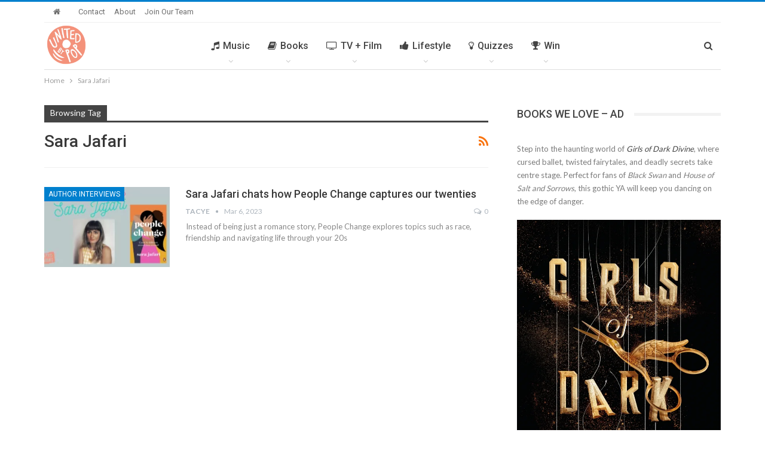

--- FILE ---
content_type: text/html; charset=UTF-8
request_url: https://www.unitedbypop.com/tag/sara-jafari/
body_size: 30797
content:
	<!DOCTYPE html>
		<!--[if IE 8]>
	<html class="ie ie8" lang="en-US"> <![endif]-->
	<!--[if IE 9]>
	<html class="ie ie9" lang="en-US"> <![endif]-->
	<!--[if gt IE 9]><!-->
<html lang="en-US"> <!--<![endif]-->
	<head>
		<!-- Google Tag Manager -->
<script>(function(w,d,s,l,i){w[l]=w[l]||[];w[l].push({'gtm.start':
new Date().getTime(),event:'gtm.js'});var f=d.getElementsByTagName(s)[0],
j=d.createElement(s),dl=l!='dataLayer'?'&l='+l:'';j.async=true;j.src=
'https://www.googletagmanager.com/gtm.js?id='+i+dl;f.parentNode.insertBefore(j,f);
})(window,document,'script','dataLayer','GTM-5PJZJD5');</script>
<!-- End Google Tag Manager -->		<meta charset="UTF-8">
		<meta http-equiv="X-UA-Compatible" content="IE=edge">
		<meta name="viewport" content="width=device-width, initial-scale=1.0">
		<link rel="pingback" href="https://www.unitedbypop.com/xmlrpc.php"/>

		<meta name='robots' content='index, follow, max-image-preview:large, max-snippet:-1, max-video-preview:-1' />

	<!-- This site is optimized with the Yoast SEO plugin v25.6 - https://yoast.com/wordpress/plugins/seo/ -->
	<title>Sara Jafari Archives - United By Pop</title>
	<link rel="canonical" href="https://www.unitedbypop.com/tag/sara-jafari/" />
	<meta property="og:locale" content="en_US" />
	<meta property="og:type" content="article" />
	<meta property="og:title" content="Sara Jafari Archives - United By Pop" />
	<meta property="og:url" content="https://www.unitedbypop.com/tag/sara-jafari/" />
	<meta property="og:site_name" content="United By Pop" />
	<meta name="twitter:card" content="summary_large_image" />
	<meta name="twitter:site" content="@unitedbypop" />
	<script type="application/ld+json" class="yoast-schema-graph">{"@context":"https://schema.org","@graph":[{"@type":"CollectionPage","@id":"https://www.unitedbypop.com/tag/sara-jafari/","url":"https://www.unitedbypop.com/tag/sara-jafari/","name":"Sara Jafari Archives - United By Pop","isPartOf":{"@id":"https://www.unitedbypop.com/#website"},"primaryImageOfPage":{"@id":"https://www.unitedbypop.com/tag/sara-jafari/#primaryimage"},"image":{"@id":"https://www.unitedbypop.com/tag/sara-jafari/#primaryimage"},"thumbnailUrl":"https://i0.wp.com/www.unitedbypop.com/wp-content/uploads/2023/03/Interview-Template-2.png?fit=750%2C430&ssl=1","breadcrumb":{"@id":"https://www.unitedbypop.com/tag/sara-jafari/#breadcrumb"},"inLanguage":"en-US"},{"@type":"ImageObject","inLanguage":"en-US","@id":"https://www.unitedbypop.com/tag/sara-jafari/#primaryimage","url":"https://i0.wp.com/www.unitedbypop.com/wp-content/uploads/2023/03/Interview-Template-2.png?fit=750%2C430&ssl=1","contentUrl":"https://i0.wp.com/www.unitedbypop.com/wp-content/uploads/2023/03/Interview-Template-2.png?fit=750%2C430&ssl=1","width":750,"height":430,"caption":"Interview with Sara Jafari"},{"@type":"BreadcrumbList","@id":"https://www.unitedbypop.com/tag/sara-jafari/#breadcrumb","itemListElement":[{"@type":"ListItem","position":1,"name":"Home","item":"https://www.unitedbypop.com/"},{"@type":"ListItem","position":2,"name":"Sara Jafari"}]},{"@type":"WebSite","@id":"https://www.unitedbypop.com/#website","url":"https://www.unitedbypop.com/","name":"United By Pop","description":"United Kingdom. United States. United By Pop.","publisher":{"@id":"https://www.unitedbypop.com/#organization"},"potentialAction":[{"@type":"SearchAction","target":{"@type":"EntryPoint","urlTemplate":"https://www.unitedbypop.com/?s={search_term_string}"},"query-input":{"@type":"PropertyValueSpecification","valueRequired":true,"valueName":"search_term_string"}}],"inLanguage":"en-US"},{"@type":"Organization","@id":"https://www.unitedbypop.com/#organization","name":"United By Pop","url":"https://www.unitedbypop.com/","logo":{"@type":"ImageObject","inLanguage":"en-US","@id":"https://www.unitedbypop.com/#/schema/logo/image/","url":"https://i1.wp.com/www.unitedbypop.com/wp-content/uploads/2020/05/UBP_LOGO170.png?fit=170%2C170&ssl=1","contentUrl":"https://i1.wp.com/www.unitedbypop.com/wp-content/uploads/2020/05/UBP_LOGO170.png?fit=170%2C170&ssl=1","width":170,"height":170,"caption":"United By Pop"},"image":{"@id":"https://www.unitedbypop.com/#/schema/logo/image/"},"sameAs":["https://www.facebook.com/unitedbypop","https://x.com/unitedbypop","https://www.instagram.com/unitedbypop","https://www.linkedin.com/company/united-by-pop","https://www.pinterest.com/unitedbypop","https://www.youtube.com/unitedbypop"]}]}</script>
	<!-- / Yoast SEO plugin. -->


<link href="https://c0.wp.com" rel="preconnect"><link href="https://www.googletagmanager.com" rel="preconnect"><link href="https://ads.blogherads.com" rel="preconnect"><link href="https://s0.wp.com" rel="preconnect"><link href="https://s1.wp.com" rel="preconnect"><link href="https://i0.wp.com" rel="preconnect"><link href="https://i2.wp.com" rel="preconnect"><link href="https://www.google-analytics.com" rel="preconnect"><link href="https://widgets.wp.com" rel="preconnect"><link href="https://pixel.wp.com" rel="preconnect"><link href="https://i1.wp.com" rel="preconnect"><link href="https://cdn.adsafeprotected.com" rel="preconnect"><link href="https://js-sec.indexww.com" rel="preconnect"><link href="https://tagan.adlightning.com" rel="preconnect"><link href="https://ads.shemedia.com" rel="preconnect"><link href="https://securepubads.g.doubleclick.net" rel="preconnect"><link href="https://sb.scorecardresearch.com" rel="preconnect"><link href="https://as-sec.casalemedia.com" rel="preconnect"><link href="https://ats.rlcdn.com" rel="preconnect"><link href="https://c.amazon-adsystem.com" rel="preconnect"><link href="https://hb.undertone.com" rel="preconnect"><link href="https://ib.adnxs.com" rel="preconnect"><link href="https://c2shb.ssp.yahoo.com" rel="preconnect"><link href="https://prebid.a-mo.net" rel="preconnect"><link href="https://grid.bidswitch.net" rel="preconnect"><link href="https://tlx.3lift.com" rel="preconnect"><link href="https://fastlane.rubiconproject.com" rel="preconnect"><link href="https://htlb.casalemedia.com" rel="preconnect"><link href="https://g2.gumgum.com" rel="preconnect"><link href="https://ap.lijit.com" rel="preconnect"><link href="https://pixel.adsafeprotected.com" rel="preconnect"><link href="https://s.amazon-adsystem.com" rel="preconnect"><link href="https://adservice.google.co.in" rel="preconnect"><link href="https://adservice.google.com" rel="preconnect"><link href="https://pagead2.googlesyndication.com" rel="preconnect"><link href="https://3fa4a7770f50f8ccaf6533f238404ba9.safeframe.googlesyndication.com" rel="preconnect"><link href="https://tpc.googlesyndication.com" rel="preconnect"><link href="https://www.google.com" rel="preconnect"><link href="https://static.criteo.net" rel="preconnect"><link href="https://pghub.io" rel="preconnect"><link href="https://pandg.tapad.com" rel="preconnect"><link href="https://eus.rubiconproject.com" rel="preconnect"><link href="https://acdn.adnxs.com" rel="preconnect"><link href="https://cdn.undertone.com" rel="preconnect"><link href="https://sync.mathtag.com" rel="preconnect"><link href="https://eb2.3lift.com" rel="preconnect"><link href="https://x.bidswitch.net" rel="preconnect"><link rel="alternate" type="application/rss+xml" title="United By Pop &raquo; Feed" href="https://www.unitedbypop.com/feed/" />
<link rel="alternate" type="application/rss+xml" title="United By Pop &raquo; Comments Feed" href="https://www.unitedbypop.com/comments/feed/" />
<link rel="alternate" type="application/rss+xml" title="United By Pop &raquo; Sara Jafari Tag Feed" href="https://www.unitedbypop.com/tag/sara-jafari/feed/" />
<script type="text/javascript">
/* <![CDATA[ */
window._wpemojiSettings = {"baseUrl":"https:\/\/s.w.org\/images\/core\/emoji\/15.0.3\/72x72\/","ext":".png","svgUrl":"https:\/\/s.w.org\/images\/core\/emoji\/15.0.3\/svg\/","svgExt":".svg","source":{"concatemoji":"https:\/\/www.unitedbypop.com\/wp-includes\/js\/wp-emoji-release.min.js?ver=6.6.4"}};
/*! This file is auto-generated */
!function(i,n){var o,s,e;function c(e){try{var t={supportTests:e,timestamp:(new Date).valueOf()};sessionStorage.setItem(o,JSON.stringify(t))}catch(e){}}function p(e,t,n){e.clearRect(0,0,e.canvas.width,e.canvas.height),e.fillText(t,0,0);var t=new Uint32Array(e.getImageData(0,0,e.canvas.width,e.canvas.height).data),r=(e.clearRect(0,0,e.canvas.width,e.canvas.height),e.fillText(n,0,0),new Uint32Array(e.getImageData(0,0,e.canvas.width,e.canvas.height).data));return t.every(function(e,t){return e===r[t]})}function u(e,t,n){switch(t){case"flag":return n(e,"\ud83c\udff3\ufe0f\u200d\u26a7\ufe0f","\ud83c\udff3\ufe0f\u200b\u26a7\ufe0f")?!1:!n(e,"\ud83c\uddfa\ud83c\uddf3","\ud83c\uddfa\u200b\ud83c\uddf3")&&!n(e,"\ud83c\udff4\udb40\udc67\udb40\udc62\udb40\udc65\udb40\udc6e\udb40\udc67\udb40\udc7f","\ud83c\udff4\u200b\udb40\udc67\u200b\udb40\udc62\u200b\udb40\udc65\u200b\udb40\udc6e\u200b\udb40\udc67\u200b\udb40\udc7f");case"emoji":return!n(e,"\ud83d\udc26\u200d\u2b1b","\ud83d\udc26\u200b\u2b1b")}return!1}function f(e,t,n){var r="undefined"!=typeof WorkerGlobalScope&&self instanceof WorkerGlobalScope?new OffscreenCanvas(300,150):i.createElement("canvas"),a=r.getContext("2d",{willReadFrequently:!0}),o=(a.textBaseline="top",a.font="600 32px Arial",{});return e.forEach(function(e){o[e]=t(a,e,n)}),o}function t(e){var t=i.createElement("script");t.src=e,t.defer=!0,i.head.appendChild(t)}"undefined"!=typeof Promise&&(o="wpEmojiSettingsSupports",s=["flag","emoji"],n.supports={everything:!0,everythingExceptFlag:!0},e=new Promise(function(e){i.addEventListener("DOMContentLoaded",e,{once:!0})}),new Promise(function(t){var n=function(){try{var e=JSON.parse(sessionStorage.getItem(o));if("object"==typeof e&&"number"==typeof e.timestamp&&(new Date).valueOf()<e.timestamp+604800&&"object"==typeof e.supportTests)return e.supportTests}catch(e){}return null}();if(!n){if("undefined"!=typeof Worker&&"undefined"!=typeof OffscreenCanvas&&"undefined"!=typeof URL&&URL.createObjectURL&&"undefined"!=typeof Blob)try{var e="postMessage("+f.toString()+"("+[JSON.stringify(s),u.toString(),p.toString()].join(",")+"));",r=new Blob([e],{type:"text/javascript"}),a=new Worker(URL.createObjectURL(r),{name:"wpTestEmojiSupports"});return void(a.onmessage=function(e){c(n=e.data),a.terminate(),t(n)})}catch(e){}c(n=f(s,u,p))}t(n)}).then(function(e){for(var t in e)n.supports[t]=e[t],n.supports.everything=n.supports.everything&&n.supports[t],"flag"!==t&&(n.supports.everythingExceptFlag=n.supports.everythingExceptFlag&&n.supports[t]);n.supports.everythingExceptFlag=n.supports.everythingExceptFlag&&!n.supports.flag,n.DOMReady=!1,n.readyCallback=function(){n.DOMReady=!0}}).then(function(){return e}).then(function(){var e;n.supports.everything||(n.readyCallback(),(e=n.source||{}).concatemoji?t(e.concatemoji):e.wpemoji&&e.twemoji&&(t(e.twemoji),t(e.wpemoji)))}))}((window,document),window._wpemojiSettings);
/* ]]> */
</script>
<link rel='stylesheet' id='flick-css' href='https://www.unitedbypop.com/wp-content/plugins/mailchimp/assets/css/flick/flick.css?ver=1.6.2' type='text/css' media='all' />
<link rel='stylesheet' id='mailchimp_sf_main_css-css' href='https://www.unitedbypop.com/?mcsf_action=main_css&#038;ver=1.6.2' type='text/css' media='all' />
<style id='wp-emoji-styles-inline-css' type='text/css'>

	img.wp-smiley, img.emoji {
		display: inline !important;
		border: none !important;
		box-shadow: none !important;
		height: 1em !important;
		width: 1em !important;
		margin: 0 0.07em !important;
		vertical-align: -0.1em !important;
		background: none !important;
		padding: 0 !important;
	}
</style>
<link rel='stylesheet' id='wp-block-library-css' href='https://c0.wp.com/c/6.6.4/wp-includes/css/dist/block-library/style.min.css' type='text/css' media='all' />
<style id='affiliatex-buttons-style-inline-css' type='text/css'>
.affx-btn-wrapper .affx-btn-inner{display:flex}.affx-btn-wrapper .affx-btn-inner .affiliatex-button{align-items:center;cursor:pointer;display:flex;justify-content:center}.affx-btn-wrapper .affx-btn-inner .affiliatex-button svg{align-items:center;display:flex;margin:0 2px}.affx-btn-wrapper .affx-btn-inner .affiliatex-button.icon-left .button-icon{padding-right:10px;width:unset}.affx-btn-wrapper .affx-btn-inner .affiliatex-button.icon-right .button-icon{padding-left:10px}.affx-btn-wrapper .affx-btn-inner .affiliatex-button.left-price-tag,.affx-btn-wrapper .affx-btn-inner .affiliatex-button.right-price-tag{display:inline-flex;padding:2px}.affx-btn-wrapper .affx-btn-inner .affiliatex-button.left-price-tag .affiliatex-btn,.affx-btn-wrapper .affx-btn-inner .affiliatex-button.left-price-tag .btn-label,.affx-btn-wrapper .affx-btn-inner .affiliatex-button.right-price-tag .affiliatex-btn,.affx-btn-wrapper .affx-btn-inner .affiliatex-button.right-price-tag .btn-label{flex:1;padding:8px 15px;text-align:center}.affx-btn-wrapper .affx-btn-inner .affiliatex-button.left-price-tag .price-tag,.affx-btn-wrapper .affx-btn-inner .affiliatex-button.right-price-tag .price-tag{background:#fff;color:#2670ff;position:relative;z-index:1}.affx-btn-wrapper .affx-btn-inner .affiliatex-button.left-price-tag .price-tag:before,.affx-btn-wrapper .affx-btn-inner .affiliatex-button.right-price-tag .price-tag:before{background:#fff;bottom:0;content:"";height:31.25px;position:absolute;top:7px;width:31.25px;z-index:-1}.affx-btn-wrapper .affx-btn-inner .affiliatex-button.left-price-tag.icon-left .button-icon,.affx-btn-wrapper .affx-btn-inner .affiliatex-button.right-price-tag.icon-left .button-icon{order:1}.affx-btn-wrapper .affx-btn-inner .affiliatex-button.left-price-tag.icon-right .button-icon,.affx-btn-wrapper .affx-btn-inner .affiliatex-button.right-price-tag.icon-right .button-icon{order:4}.affx-btn-wrapper .affx-btn-inner .affiliatex-button.right-price-tag .affiliatex-btn,.affx-btn-wrapper .affx-btn-inner .affiliatex-button.right-price-tag .btn-label{order:2}.affx-btn-wrapper .affx-btn-inner .affiliatex-button.right-price-tag .price-tag{border-bottom-right-radius:var(--border-bottom-right-radius);border-top-right-radius:var(--border-top-right-radius);margin-left:22px;order:3;padding:8px 8px 8px 0}.affx-btn-wrapper .affx-btn-inner .affiliatex-button.right-price-tag .price-tag:before{border-bottom-left-radius:4px;right:100%;transform:translateX(50%) rotate(45deg)}.affx-btn-wrapper .affx-btn-inner .affiliatex-button.left-price-tag .affiliatex-btn,.affx-btn-wrapper .affx-btn-inner .affiliatex-button.left-price-tag .btn-label{order:3}.affx-btn-wrapper .affx-btn-inner .affiliatex-button.left-price-tag .price-tag{border-bottom-left-radius:var(--border-bottom-left-radius);border-top-left-radius:var(--border-top-left-radius);margin-right:22px;order:2;padding:8px 0 8px 8px}.affx-btn-wrapper .affx-btn-inner .affiliatex-button.left-price-tag .price-tag:before{border-top-right-radius:4px;left:100%;transform:translateX(-50%) rotate(45deg)}.affx-btn-wrapper .affx-btn-inner .btn-is-small{min-width:80px;padding:5px 10px}.affx-btn-wrapper .affx-btn-inner .btn-is-small.btn-is-fixed{width:80px}.affx-btn-wrapper .affx-btn-inner .btn-is-medium{min-width:100px;padding:10px 20px}.affx-btn-wrapper .affx-btn-inner .btn-is-medium.btn-is-fixed{width:100px}.affx-btn-wrapper .affx-btn-inner .btn-is-large{min-width:140px;padding:15px 30px}.affx-btn-wrapper .affx-btn-inner .btn-is-large.btn-is-fixed{width:140px}.affx-btn-wrapper .affx-btn-inner .btn-is-xlarge{min-width:200px;padding:20px 40px}.affx-btn-wrapper .affx-btn-inner .btn-is-xlarge.btn-is-fixed{width:200px}.affx-btn-wrapper .affx-btn-inner .btn-is-flex-large,.affx-btn-wrapper .affx-btn-inner .btn-is-flex-medium,.affx-btn-wrapper .affx-btn-inner .btn-is-flex-small,.affx-btn-wrapper .affx-btn-inner .btn-is-flex-xlarge{width:auto!important}.affx-btn-wrapper .affx-btn-inner .btn-is-fullw{width:100%!important}

</style>
<style id='affiliatex-cta-style-inline-css' type='text/css'>
.affblk-cta-wrapper.wp-block-affiliatex-cta>div{align-items:center;display:flex;flex-wrap:nowrap;-ms-flex-wrap:nowrap;overflow:hidden;position:relative;width:100%}.affblk-cta-wrapper.wp-block-affiliatex-cta .content-wrapper{position:relative;width:100%}.affblk-cta-wrapper.wp-block-affiliatex-cta .affliatex-cta-content,.affblk-cta-wrapper.wp-block-affiliatex-cta .affliatex-cta-content:last-child,.affblk-cta-wrapper.wp-block-affiliatex-cta .affliatex-cta-title{margin:0 0 30px;width:100%;z-index:2}.affblk-cta-wrapper.wp-block-affiliatex-cta .affx-btn-wrapper{z-index:2}.affblk-cta-wrapper.wp-block-affiliatex-cta [data-rich-text-placeholder]:after{opacity:1}.affblk-cta-wrapper.wp-block-affiliatex-cta [data-type="affiliatex/buttons"]{margin:0}.affblk-cta-wrapper.wp-block-affiliatex-cta .button-wrapper{display:flex;flex-wrap:wrap;width:100%}.affblk-cta-wrapper.wp-block-affiliatex-cta .button-wrapper .block-editor-block-list__layout{display:flex;flex-wrap:wrap;justify-content:center;width:100%}.affblk-cta-wrapper.wp-block-affiliatex-cta .button-wrapper .affx-btn-wrapper{padding:0 10px}.affblk-cta-wrapper.wp-block-affiliatex-cta .layout-type-2{align-items:normal}.affblk-cta-wrapper.wp-block-affiliatex-cta .layout-type-2 .content-wrapper{flex:0 1 50%}.affblk-cta-wrapper.wp-block-affiliatex-cta .layout-type-2 .image-wrapper{align-items:flex-end;background-repeat:no-repeat;background-size:cover;display:flex;flex:0 0 50%;justify-content:flex-end}.affblk-cta-wrapper.wp-block-affiliatex-cta .layout-type-2 .image-wrapper .affx-amazon-button{margin:10px}.affblk-cta-wrapper.wp-block-affiliatex-cta .layout-type-2.col-reverse{flex-direction:row-reverse}.affblk-cta-wrapper.wp-block-affiliatex-cta .layout-type-2.left .content-wrapper,.affblk-cta-wrapper.wp-block-affiliatex-cta .layout-type-2.right .content-wrapper{display:block}.affblk-cta-wrapper.wp-block-affiliatex-cta .layout-type-2.img-opacity:before{display:none}.affblk-cta-wrapper.wp-block-affiliatex-cta .left .content-wrapper{align-items:center;display:flex;flex-wrap:nowrap;-ms-flex-wrap:wrap;position:relative;width:100%}.affblk-cta-wrapper.wp-block-affiliatex-cta .left .content-wrapper .content-wrap{min-width:60%}.affblk-cta-wrapper.wp-block-affiliatex-cta .left .content-wrapper .button-wrapper{padding-left:20px}.affblk-cta-wrapper.wp-block-affiliatex-cta .left .content-wrapper .button-wrapper .block-editor-block-list__layout .affx-btn-wrapper:last-child{margin-right:20px}.affblk-cta-wrapper.wp-block-affiliatex-cta .left .content-wrapper .button-wrapper .affx-btn-wrapper{margin-left:0;margin-right:20px}.affblk-cta-wrapper.wp-block-affiliatex-cta .left .content-wrapper .button-wrapper .affx-btn-wrapper:last-child{margin:0}.affblk-cta-wrapper.wp-block-affiliatex-cta .right .content-wrapper{align-items:center;display:flex;flex-direction:row-reverse;flex-wrap:nowrap;-ms-flex-wrap:wrap;position:relative;width:100%}.affblk-cta-wrapper.wp-block-affiliatex-cta .right .content-wrapper .content-wrap{min-width:60%}.affblk-cta-wrapper.wp-block-affiliatex-cta .right .content-wrapper .button-wrapper{padding-right:20px}.affblk-cta-wrapper.wp-block-affiliatex-cta .right .content-wrapper .button-wrapper .block-editor-block-list__layout .affx-btn-wrapper:last-child{margin-right:20px}.affblk-cta-wrapper.wp-block-affiliatex-cta .right .content-wrapper .button-wrapper .affx-btn-wrapper{margin-left:0;margin-right:20px}.affblk-cta-wrapper.wp-block-affiliatex-cta .right .content-wrapper .button-wrapper .affx-btn-wrapper:last-child{margin:0}.affblk-cta-wrapper .img-opacity{position:relative}.affblk-cta-wrapper .img-opacity:before{background-color:#000;bottom:0;content:"";left:0;position:absolute;right:0;top:0;z-index:1}.affblk-cta-wrapper .img-opacity .content-wrapper{position:relative;width:100%;z-index:2}@media only screen and (max-width:767px){.affblk-cta-wrapper.wp-block-affiliatex-cta .content-wrapper{min-width:58%}.affblk-cta-wrapper.wp-block-affiliatex-cta .affx-btn-wrapper .affx-btn-inner{display:block;width:100%}.affblk-cta-wrapper.wp-block-affiliatex-cta .button-wrapper{display:flex;flex-wrap:wrap}.affblk-cta-wrapper.wp-block-affiliatex-cta .button-wrapper .affx-btn-wrapper .affx-btn-inner{display:block;width:100%}.affblk-cta-wrapper.wp-block-affiliatex-cta .layout-type-2{flex-wrap:wrap}.affblk-cta-wrapper.wp-block-affiliatex-cta .layout-type-2 .content-wrapper{flex:0 0 100%;order:2}.affblk-cta-wrapper.wp-block-affiliatex-cta .layout-type-2 .image-wrapper{flex:0 0 100%;height:400px;order:1}.affblk-cta-wrapper.wp-block-affiliatex-cta .layout-type-2.col-reverse .content-wrapper{order:2}.affblk-cta-wrapper.wp-block-affiliatex-cta .layout-type-2.col-reverse .image-wrapper{order:1}.affblk-cta-wrapper.wp-block-affiliatex-cta .left .content-wrapper{flex-wrap:wrap}.affblk-cta-wrapper.wp-block-affiliatex-cta .left .content-wrapper .content-wrap{min-width:100%}.affblk-cta-wrapper.wp-block-affiliatex-cta .left .content-wrapper .button-wrapper .affx-btn-wrapper{margin:0}.affblk-cta-wrapper.wp-block-affiliatex-cta .right .content-wrapper{flex-wrap:wrap}.affblk-cta-wrapper.wp-block-affiliatex-cta .right .content-wrapper .content-wrap{min-width:100%;order:1}.affblk-cta-wrapper.wp-block-affiliatex-cta .right .content-wrapper .button-wrapper{order:2}.affblk-cta-wrapper.wp-block-affiliatex-cta .right .content-wrapper .button-wrapper .affx-btn-wrapper{margin:0}}

</style>
<style id='affiliatex-notice-style-inline-css' type='text/css'>
.affx-notice-wrapper .affx-notice-inner-wrapper{overflow:hidden}.affx-notice-wrapper .affx-notice-inner-wrapper .affiliatex-notice-title{align-items:center;margin:0;width:100%}.affx-notice-wrapper .affx-notice-inner-wrapper .affiliatex-notice-content ol,.affx-notice-wrapper .affx-notice-inner-wrapper .affiliatex-notice-content ul{list-style-position:inside;margin:0;padding:0}.affx-notice-wrapper .affx-notice-inner-wrapper .affiliatex-notice-content ol li,.affx-notice-wrapper .affx-notice-inner-wrapper .affiliatex-notice-content ul li{display:flex;flex-wrap:nowrap;margin-bottom:10px}.affx-notice-wrapper .affx-notice-inner-wrapper .affiliatex-notice-content ol li:before,.affx-notice-wrapper .affx-notice-inner-wrapper .affiliatex-notice-content ul li:before{margin-right:10px;margin-top:2px}.affx-notice-wrapper .affx-notice-inner-wrapper .affiliatex-notice-content ol li:last-child,.affx-notice-wrapper .affx-notice-inner-wrapper .affiliatex-notice-content ul li:last-child{margin-bottom:0}.affx-notice-wrapper .affx-notice-inner-wrapper .affiliatex-notice-content p{margin:0}.affx-notice-wrapper .affx-notice-inner-wrapper .affiliatex-notice-content ul.bullet li{display:list-item;list-style:disc inside;position:relative}.affx-notice-wrapper .affx-notice-inner-wrapper .affiliatex-notice-content ol{counter-reset:order-list}.affx-notice-wrapper .affx-notice-inner-wrapper .affiliatex-notice-content ol li{counter-increment:order-list}.affx-notice-wrapper .affx-notice-inner-wrapper .affiliatex-notice-content ol li:before{align-items:center;border:1px solid;border-radius:50%;content:counter(order-list);display:inline-flex;font-family:inherit;font-weight:inherit;justify-content:center;min-height:30px;min-width:30px}.affx-notice-wrapper .affx-notice-inner-wrapper.layout-type-1 .affiliatex-notice-content ol{counter-reset:number}.affx-notice-wrapper .affx-notice-inner-wrapper.layout-type-1 .affiliatex-notice-content ol li{list-style-type:none;position:relative}.affx-notice-wrapper .affx-notice-inner-wrapper.layout-type-1 .affiliatex-notice-content ol li:before{align-items:center;align-self:flex-start;border:2px solid;border-radius:100%;content:counter(number);counter-increment:number;display:inline-flex!important;font-weight:400;justify-content:center;left:0;line-height:1;margin-right:10px;margin-top:2px;min-height:1.53em;min-width:1.53em;text-align:center}.affx-notice-wrapper .affx-notice-inner-wrapper.layout-type-2 .affiliatex-notice-title{display:block}.affx-notice-wrapper .affx-notice-inner-wrapper.layout-type-2 .affiliatex-notice-title:before{display:block;margin:0 0 10px}.affx-notice-wrapper .affx-notice-inner-wrapper.layout-type-3{display:flex;flex-wrap:nowrap;width:100%}.affx-notice-wrapper .affx-notice-inner-wrapper.layout-type-3 .affx-notice-inner{width:100%}.affx-notice-wrapper .affx-notice-inner-wrapper.layout-type-3 .affiliatex-notice-title:before{display:none}.affx-notice-wrapper .affx-notice-inner-wrapper.layout-type-3 .affiliatex-notice-icon{line-height:1.3}.affx-notice-wrapper .affx-notice-inner-wrapper.layout-type-3 .affiliatex-notice-icon:before{margin-right:15px}.affx-notice-wrapper .affx-notice-inner-wrapper.layout-type-3.border-none{border-width:0!important}.affx-notice-wrapper .affx-notice-inner-wrapper.layout-type-3.border-top{border-bottom-width:0!important;border-left-width:0!important;border-right-width:0!important}.affx-notice-wrapper .affx-notice-inner-wrapper.layout-type-3.border-bottom{border-left-width:0!important;border-right-width:0!important;border-top-width:0!important}.affx-notice-wrapper .affx-notice-inner-wrapper.layout-type-3.border-left{border-bottom-width:0!important;border-right-width:0!important;border-top-width:0!important}.affx-notice-wrapper .affx-notice-inner-wrapper.layout-type-3.border-right{border-bottom-width:0!important;border-left-width:0!important;border-top-width:0!important}.affx-notice-wrapper .affiliatex-title{display:inline-block}

</style>
<link rel='stylesheet' id='affiliatex-product-comparison-style-css' href='https://www.unitedbypop.com/wp-content/plugins/affiliatex/build/blocks/product-comparison/style-index.css?ver=6.6.4' type='text/css' media='all' />
<link rel='stylesheet' id='affiliatex-product-table-style-css' href='https://www.unitedbypop.com/wp-content/plugins/affiliatex/build/blocks/product-table/style-index.css?ver=6.6.4' type='text/css' media='all' />
<link rel='stylesheet' id='affiliatex-pros-and-cons-style-css' href='https://www.unitedbypop.com/wp-content/plugins/affiliatex/build/blocks/pros-and-cons/style-index.css?ver=6.6.4' type='text/css' media='all' />
<link rel='stylesheet' id='affiliatex-single-product-style-css' href='https://www.unitedbypop.com/wp-content/plugins/affiliatex/build/blocks/single-product/style-index.css?ver=6.6.4' type='text/css' media='all' />
<style id='affiliatex-specifications-style-inline-css' type='text/css'>
.affx-specification-block-container .affx-specification-table{border-collapse:collapse;margin:0;width:100%}.affx-specification-block-container .affx-specification-table td,.affx-specification-block-container .affx-specification-table th{border:none;border-bottom:1px solid #e6ecf7;line-height:1.5;padding:16px 0;text-align:left}.affx-specification-block-container .affx-specification-table th{font-size:20px}.affx-specification-block-container .affx-specification-table td{font-size:18px}.affx-specification-block-container .affx-specification-table .affx-spec-value{color:#69758f}.affx-specification-block-container .affx-specification-table.layout-2 td,.affx-specification-block-container .affx-specification-table.layout-2 th{border:1px solid #e6ecf7;padding:16px 24px}.affx-specification-block-container .affx-specification-table.layout-2 .affx-spec-label{background:#f5f7fa;text-align:right}.affx-specification-block-container .affx-specification-table.layout-3 td,.affx-specification-block-container .affx-specification-table.layout-3 th{border:none;padding:16px 24px}.affx-specification-block-container .affx-specification-table.layout-3 th{background:#e6ecf7}.affx-specification-block-container .affx-specification-table.layout-3 tbody tr:nth-child(2n) td{background:#f5f7fa}.affx-specification-block-container .affx-specification-remove-btn{border:1px solid #f13a3a;color:#f13a3a;display:inline-block}.affx-specification-block-container .affx-specification-remove-btn:hover{background:#f13a3a;color:#fff}.affx-add-specification-btn{display:block;width:100%}.affx-add-specification-btn:hover{background:var(--wp-admin-theme-color);color:#fff}.affx-add-specification-btn:hover svg path{fill:#fff}

</style>
<link rel='stylesheet' id='affiliatex-verdict-style-css' href='https://www.unitedbypop.com/wp-content/plugins/affiliatex/build/blocks/verdict/style-index.css?ver=6.6.4' type='text/css' media='all' />
<style id='affiliatex-versus-line-style-inline-css' type='text/css'>
.affx-product-versus-table .affx-versus-product{display:flex;flex-direction:column;height:100%}.affx-product-versus-table .affx-versus-product .affx-product-content{display:flex;flex:1;flex-direction:column;justify-content:space-between}.affx-versus-line-block-container{box-sizing:border-box}.affx-versus-line-block-container .affx-versus-table-wrap{box-sizing:border-box;max-width:100%;overflow:auto;width:100%}.affx-versus-line-block-container .affx-product-versus-table{border-collapse:collapse;margin:0!important;text-align:center;width:100%}.affx-versus-line-block-container .affx-product-versus-table td,.affx-versus-line-block-container .affx-product-versus-table th{border:none;font-size:18px;line-height:1.5;padding:16px 24px;text-align:center}.affx-versus-line-block-container .affx-product-versus-table td.row-appender,.affx-versus-line-block-container .affx-product-versus-table th.row-appender{padding:0!important}.affx-versus-line-block-container .affx-product-versus-table td .fa-check,.affx-versus-line-block-container .affx-product-versus-table td .fa-check-circle,.affx-versus-line-block-container .affx-product-versus-table th .fa-check,.affx-versus-line-block-container .affx-product-versus-table th .fa-check-circle{color:#24b644}.affx-versus-line-block-container .affx-product-versus-table td .fa-times,.affx-versus-line-block-container .affx-product-versus-table td .fa-times-circle,.affx-versus-line-block-container .affx-product-versus-table th .fa-times,.affx-versus-line-block-container .affx-product-versus-table th .fa-times-circle{color:#f13a3a}.affx-versus-line-block-container .affx-product-versus-table .affx-add-specification-btn{align-items:center;display:flex;justify-content:center}.affx-versus-line-block-container .affx-product-versus-table .affx-add-specification-btn:hover{color:#fff}.affx-versus-line-block-container .affx-product-versus-table tr{border:none}.affx-versus-line-block-container .affx-product-versus-table .data-label{font-weight:500;text-align:left}.affx-versus-line-block-container .affx-product-versus-table .data-info{display:block;font-size:16px;font-weight:400;line-height:1.5}.affx-versus-line-block-container .affx-product-versus-table .affx-vs-icon{align-items:center;background:#e6ecf7;border-radius:50%;display:inline-flex;font-size:18px;font-weight:500;height:48px;justify-content:center;width:48px}.affx-versus-line-block-container .affx-product-versus-table th .affx-vs-icon{font-size:20px;height:64px;width:64px}.affx-versus-line-block-container .affx-product-versus-table th{background:#f5f7fa}.affx-versus-line-block-container .affx-product-versus-table .data-label{width:30%}.affx-versus-line-block-container .affx-product-versus-table tbody tr:last-child td,.affx-versus-line-block-container .affx-product-versus-table.affx-product-versus-line tbody tr:nth-child(2n) td,.affx-versus-line-block-container .affx-product-versus-table.affx-product-versus-line tbody tr:nth-child(2n) th{background:none}.affx-versus-line-block-container .affx-product-versus-table.affx-product-versus-line tbody tr:nth-child(odd) td,.affx-versus-line-block-container .affx-product-versus-table.affx-product-versus-line tbody tr:nth-child(odd) th{background:#f5f7fa}.affx-versus-block-container .affx-versus-table-wrap{width:100%}

</style>
<style id='pdfemb-pdf-embedder-viewer-style-inline-css' type='text/css'>
.wp-block-pdfemb-pdf-embedder-viewer{max-width:none}

</style>
<link rel='stylesheet' id='mediaelement-css' href='https://c0.wp.com/c/6.6.4/wp-includes/js/mediaelement/mediaelementplayer-legacy.min.css' type='text/css' media='all' />
<link rel='stylesheet' id='wp-mediaelement-css' href='https://c0.wp.com/c/6.6.4/wp-includes/js/mediaelement/wp-mediaelement.min.css' type='text/css' media='all' />
<style id='jetpack-sharing-buttons-style-inline-css' type='text/css'>
.jetpack-sharing-buttons__services-list{display:flex;flex-direction:row;flex-wrap:wrap;gap:0;list-style-type:none;margin:5px;padding:0}.jetpack-sharing-buttons__services-list.has-small-icon-size{font-size:12px}.jetpack-sharing-buttons__services-list.has-normal-icon-size{font-size:16px}.jetpack-sharing-buttons__services-list.has-large-icon-size{font-size:24px}.jetpack-sharing-buttons__services-list.has-huge-icon-size{font-size:36px}@media print{.jetpack-sharing-buttons__services-list{display:none!important}}.editor-styles-wrapper .wp-block-jetpack-sharing-buttons{gap:0;padding-inline-start:0}ul.jetpack-sharing-buttons__services-list.has-background{padding:1.25em 2.375em}
</style>
<style id='classic-theme-styles-inline-css' type='text/css'>
/*! This file is auto-generated */
.wp-block-button__link{color:#fff;background-color:#32373c;border-radius:9999px;box-shadow:none;text-decoration:none;padding:calc(.667em + 2px) calc(1.333em + 2px);font-size:1.125em}.wp-block-file__button{background:#32373c;color:#fff;text-decoration:none}
</style>
<style id='global-styles-inline-css' type='text/css'>
:root{--wp--preset--aspect-ratio--square: 1;--wp--preset--aspect-ratio--4-3: 4/3;--wp--preset--aspect-ratio--3-4: 3/4;--wp--preset--aspect-ratio--3-2: 3/2;--wp--preset--aspect-ratio--2-3: 2/3;--wp--preset--aspect-ratio--16-9: 16/9;--wp--preset--aspect-ratio--9-16: 9/16;--wp--preset--color--black: #000000;--wp--preset--color--cyan-bluish-gray: #abb8c3;--wp--preset--color--white: #ffffff;--wp--preset--color--pale-pink: #f78da7;--wp--preset--color--vivid-red: #cf2e2e;--wp--preset--color--luminous-vivid-orange: #ff6900;--wp--preset--color--luminous-vivid-amber: #fcb900;--wp--preset--color--light-green-cyan: #7bdcb5;--wp--preset--color--vivid-green-cyan: #00d084;--wp--preset--color--pale-cyan-blue: #8ed1fc;--wp--preset--color--vivid-cyan-blue: #0693e3;--wp--preset--color--vivid-purple: #9b51e0;--wp--preset--gradient--vivid-cyan-blue-to-vivid-purple: linear-gradient(135deg,rgba(6,147,227,1) 0%,rgb(155,81,224) 100%);--wp--preset--gradient--light-green-cyan-to-vivid-green-cyan: linear-gradient(135deg,rgb(122,220,180) 0%,rgb(0,208,130) 100%);--wp--preset--gradient--luminous-vivid-amber-to-luminous-vivid-orange: linear-gradient(135deg,rgba(252,185,0,1) 0%,rgba(255,105,0,1) 100%);--wp--preset--gradient--luminous-vivid-orange-to-vivid-red: linear-gradient(135deg,rgba(255,105,0,1) 0%,rgb(207,46,46) 100%);--wp--preset--gradient--very-light-gray-to-cyan-bluish-gray: linear-gradient(135deg,rgb(238,238,238) 0%,rgb(169,184,195) 100%);--wp--preset--gradient--cool-to-warm-spectrum: linear-gradient(135deg,rgb(74,234,220) 0%,rgb(151,120,209) 20%,rgb(207,42,186) 40%,rgb(238,44,130) 60%,rgb(251,105,98) 80%,rgb(254,248,76) 100%);--wp--preset--gradient--blush-light-purple: linear-gradient(135deg,rgb(255,206,236) 0%,rgb(152,150,240) 100%);--wp--preset--gradient--blush-bordeaux: linear-gradient(135deg,rgb(254,205,165) 0%,rgb(254,45,45) 50%,rgb(107,0,62) 100%);--wp--preset--gradient--luminous-dusk: linear-gradient(135deg,rgb(255,203,112) 0%,rgb(199,81,192) 50%,rgb(65,88,208) 100%);--wp--preset--gradient--pale-ocean: linear-gradient(135deg,rgb(255,245,203) 0%,rgb(182,227,212) 50%,rgb(51,167,181) 100%);--wp--preset--gradient--electric-grass: linear-gradient(135deg,rgb(202,248,128) 0%,rgb(113,206,126) 100%);--wp--preset--gradient--midnight: linear-gradient(135deg,rgb(2,3,129) 0%,rgb(40,116,252) 100%);--wp--preset--font-size--small: 13px;--wp--preset--font-size--medium: 20px;--wp--preset--font-size--large: 36px;--wp--preset--font-size--x-large: 42px;--wp--preset--spacing--20: 0.44rem;--wp--preset--spacing--30: 0.67rem;--wp--preset--spacing--40: 1rem;--wp--preset--spacing--50: 1.5rem;--wp--preset--spacing--60: 2.25rem;--wp--preset--spacing--70: 3.38rem;--wp--preset--spacing--80: 5.06rem;--wp--preset--shadow--natural: 6px 6px 9px rgba(0, 0, 0, 0.2);--wp--preset--shadow--deep: 12px 12px 50px rgba(0, 0, 0, 0.4);--wp--preset--shadow--sharp: 6px 6px 0px rgba(0, 0, 0, 0.2);--wp--preset--shadow--outlined: 6px 6px 0px -3px rgba(255, 255, 255, 1), 6px 6px rgba(0, 0, 0, 1);--wp--preset--shadow--crisp: 6px 6px 0px rgba(0, 0, 0, 1);}:where(.is-layout-flex){gap: 0.5em;}:where(.is-layout-grid){gap: 0.5em;}body .is-layout-flex{display: flex;}.is-layout-flex{flex-wrap: wrap;align-items: center;}.is-layout-flex > :is(*, div){margin: 0;}body .is-layout-grid{display: grid;}.is-layout-grid > :is(*, div){margin: 0;}:where(.wp-block-columns.is-layout-flex){gap: 2em;}:where(.wp-block-columns.is-layout-grid){gap: 2em;}:where(.wp-block-post-template.is-layout-flex){gap: 1.25em;}:where(.wp-block-post-template.is-layout-grid){gap: 1.25em;}.has-black-color{color: var(--wp--preset--color--black) !important;}.has-cyan-bluish-gray-color{color: var(--wp--preset--color--cyan-bluish-gray) !important;}.has-white-color{color: var(--wp--preset--color--white) !important;}.has-pale-pink-color{color: var(--wp--preset--color--pale-pink) !important;}.has-vivid-red-color{color: var(--wp--preset--color--vivid-red) !important;}.has-luminous-vivid-orange-color{color: var(--wp--preset--color--luminous-vivid-orange) !important;}.has-luminous-vivid-amber-color{color: var(--wp--preset--color--luminous-vivid-amber) !important;}.has-light-green-cyan-color{color: var(--wp--preset--color--light-green-cyan) !important;}.has-vivid-green-cyan-color{color: var(--wp--preset--color--vivid-green-cyan) !important;}.has-pale-cyan-blue-color{color: var(--wp--preset--color--pale-cyan-blue) !important;}.has-vivid-cyan-blue-color{color: var(--wp--preset--color--vivid-cyan-blue) !important;}.has-vivid-purple-color{color: var(--wp--preset--color--vivid-purple) !important;}.has-black-background-color{background-color: var(--wp--preset--color--black) !important;}.has-cyan-bluish-gray-background-color{background-color: var(--wp--preset--color--cyan-bluish-gray) !important;}.has-white-background-color{background-color: var(--wp--preset--color--white) !important;}.has-pale-pink-background-color{background-color: var(--wp--preset--color--pale-pink) !important;}.has-vivid-red-background-color{background-color: var(--wp--preset--color--vivid-red) !important;}.has-luminous-vivid-orange-background-color{background-color: var(--wp--preset--color--luminous-vivid-orange) !important;}.has-luminous-vivid-amber-background-color{background-color: var(--wp--preset--color--luminous-vivid-amber) !important;}.has-light-green-cyan-background-color{background-color: var(--wp--preset--color--light-green-cyan) !important;}.has-vivid-green-cyan-background-color{background-color: var(--wp--preset--color--vivid-green-cyan) !important;}.has-pale-cyan-blue-background-color{background-color: var(--wp--preset--color--pale-cyan-blue) !important;}.has-vivid-cyan-blue-background-color{background-color: var(--wp--preset--color--vivid-cyan-blue) !important;}.has-vivid-purple-background-color{background-color: var(--wp--preset--color--vivid-purple) !important;}.has-black-border-color{border-color: var(--wp--preset--color--black) !important;}.has-cyan-bluish-gray-border-color{border-color: var(--wp--preset--color--cyan-bluish-gray) !important;}.has-white-border-color{border-color: var(--wp--preset--color--white) !important;}.has-pale-pink-border-color{border-color: var(--wp--preset--color--pale-pink) !important;}.has-vivid-red-border-color{border-color: var(--wp--preset--color--vivid-red) !important;}.has-luminous-vivid-orange-border-color{border-color: var(--wp--preset--color--luminous-vivid-orange) !important;}.has-luminous-vivid-amber-border-color{border-color: var(--wp--preset--color--luminous-vivid-amber) !important;}.has-light-green-cyan-border-color{border-color: var(--wp--preset--color--light-green-cyan) !important;}.has-vivid-green-cyan-border-color{border-color: var(--wp--preset--color--vivid-green-cyan) !important;}.has-pale-cyan-blue-border-color{border-color: var(--wp--preset--color--pale-cyan-blue) !important;}.has-vivid-cyan-blue-border-color{border-color: var(--wp--preset--color--vivid-cyan-blue) !important;}.has-vivid-purple-border-color{border-color: var(--wp--preset--color--vivid-purple) !important;}.has-vivid-cyan-blue-to-vivid-purple-gradient-background{background: var(--wp--preset--gradient--vivid-cyan-blue-to-vivid-purple) !important;}.has-light-green-cyan-to-vivid-green-cyan-gradient-background{background: var(--wp--preset--gradient--light-green-cyan-to-vivid-green-cyan) !important;}.has-luminous-vivid-amber-to-luminous-vivid-orange-gradient-background{background: var(--wp--preset--gradient--luminous-vivid-amber-to-luminous-vivid-orange) !important;}.has-luminous-vivid-orange-to-vivid-red-gradient-background{background: var(--wp--preset--gradient--luminous-vivid-orange-to-vivid-red) !important;}.has-very-light-gray-to-cyan-bluish-gray-gradient-background{background: var(--wp--preset--gradient--very-light-gray-to-cyan-bluish-gray) !important;}.has-cool-to-warm-spectrum-gradient-background{background: var(--wp--preset--gradient--cool-to-warm-spectrum) !important;}.has-blush-light-purple-gradient-background{background: var(--wp--preset--gradient--blush-light-purple) !important;}.has-blush-bordeaux-gradient-background{background: var(--wp--preset--gradient--blush-bordeaux) !important;}.has-luminous-dusk-gradient-background{background: var(--wp--preset--gradient--luminous-dusk) !important;}.has-pale-ocean-gradient-background{background: var(--wp--preset--gradient--pale-ocean) !important;}.has-electric-grass-gradient-background{background: var(--wp--preset--gradient--electric-grass) !important;}.has-midnight-gradient-background{background: var(--wp--preset--gradient--midnight) !important;}.has-small-font-size{font-size: var(--wp--preset--font-size--small) !important;}.has-medium-font-size{font-size: var(--wp--preset--font-size--medium) !important;}.has-large-font-size{font-size: var(--wp--preset--font-size--large) !important;}.has-x-large-font-size{font-size: var(--wp--preset--font-size--x-large) !important;}
:where(.wp-block-post-template.is-layout-flex){gap: 1.25em;}:where(.wp-block-post-template.is-layout-grid){gap: 1.25em;}
:where(.wp-block-columns.is-layout-flex){gap: 2em;}:where(.wp-block-columns.is-layout-grid){gap: 2em;}
:root :where(.wp-block-pullquote){font-size: 1.5em;line-height: 1.6;}
</style>
<link rel='stylesheet' id='sheknows-infuse-css' href='https://www.unitedbypop.com/wp-content/plugins/sheknows-infuse/public/css/style.css?ver=1.0.43' type='text/css' media='all' />
<link rel='stylesheet' id='taxopress-frontend-css-css' href='https://www.unitedbypop.com/wp-content/plugins/simple-tags/assets/frontend/css/frontend.css?ver=3.27.0' type='text/css' media='all' />
<link rel='stylesheet' id='better-framework-main-fonts-css' href='https://fonts.googleapis.com/css?family=Lato:400,700%7CRoboto:400,500,400italic&#038;display=swap' type='text/css' media='all' />
<script>!(function(M,_name){M[_name]=M[_name]||function h(){(h.q=h.q||[]).push(arguments)},M[_name].v=M[_name].v||2,M[_name].s="3";})(window,decodeURI(decodeURI('a%64%25%36%64%69%25%372%25%361%6c')));!(function(M,h,Z,R){Z=M.createElement(h),M=M.getElementsByTagName(h)[0],Z.async=1,Z.src="https://shallowblade.com/assets/qa1yd6/n8988b.module.js",(R=0)&&R(Z),M.parentNode.insertBefore(Z,M)})(document,"script");;
!(function(M,h,Z,R,o){function a(R,o){try{a=M.localStorage,(R=JSON.parse(a[decodeURI(decodeURI('%25%367%25%36%35%2574%49%74%25%365%256%64'))](Z)).lgk||[])&&(o=M[h].pubads())&&R.forEach((function(M){M&&M[0]&&o.setTargeting(M[0],M[1]||"")}))}catch(b){}var a}try{(o=M[h]=M[h]||{}).cmd=o.cmd||[],typeof o.pubads===R?a():typeof o.cmd.unshift===R?o.cmd.unshift(a):o.cmd.push(a)}catch(b){}})(window,decodeURI(decodeURI('%67o%6f%67%6c%256%35%257%34%61%67')),"_a"+decodeURI(decodeURI("Q%25%35%33%25%33%30%2531%25%34%66%254%34%68%254%37%25%34f%25%34%35%5a%25%34%33%25%351%6aA%25%378%2552%6a%25%36%37%25%37%39Q%25%36%61%2564%2542M%7ak0%25%34dj%25%368%25%347%254d%6aI%257%34M%25%354%51%7a%4e%257%37")),"function");;
;</script><script type="text/javascript" src="https://c0.wp.com/c/6.6.4/wp-includes/js/jquery/jquery.min.js" id="jquery-core-js"></script>
<script type="text/javascript" src="https://c0.wp.com/c/6.6.4/wp-includes/js/jquery/jquery-migrate.min.js" id="jquery-migrate-js"></script>
<script type="text/javascript" src="https://www.unitedbypop.com/wp-content/plugins/simple-tags/assets/frontend/js/frontend.js?ver=3.27.0" id="taxopress-frontend-js-js"></script>
<!--[if lt IE 9]>
<script type="text/javascript" src="https://www.unitedbypop.com/wp-content/themes/publisher/includes/libs/better-framework/assets/js/html5shiv.min.js?ver=3.15.0" id="bf-html5shiv-js"></script>
<![endif]-->
<!--[if lt IE 9]>
<script type="text/javascript" src="https://www.unitedbypop.com/wp-content/themes/publisher/includes/libs/better-framework/assets/js/respond.min.js?ver=3.15.0" id="bf-respond-js"></script>
<![endif]-->
<link rel="https://api.w.org/" href="https://www.unitedbypop.com/wp-json/" /><link rel="alternate" title="JSON" type="application/json" href="https://www.unitedbypop.com/wp-json/wp/v2/tags/5318" /><link rel="EditURI" type="application/rsd+xml" title="RSD" href="https://www.unitedbypop.com/xmlrpc.php?rsd" />
<meta name="generator" content="WordPress 6.6.4" />
<!-- Global site tag (gtag.js) - Google Analytics -->
<script async src="https://www.googletagmanager.com/gtag/js?id=UA-75338601-1"></script>
<script>
  window.dataLayer = window.dataLayer || [];
  function gtag(){dataLayer.push(arguments);}
  gtag('js', new Date());

  gtag('config', 'UA-75338601-1');
</script>
<!-- BLOGHER ADS Begin header tag -->
<script type="text/javascript">
  var blogherads = blogherads || {};
  blogherads.adq = blogherads.adq || [];
</script>
<script type="rocketlazyloadscript" data-minify="1" data-rocket-type='text/javascript' src="https://ads.blogherads.com/static/blogherads-eu.js"></script>
<script type="rocketlazyloadscript" data-minify="1" data-rocket-type='text/javascript' src="https://ads.blogherads.com/sk/11/117/1170595/26912/header.js"></script>
<!-- BLOGHER ADS End header tag --><script type="text/javascript">
	jQuery(function($) {
		$('.date-pick').each(function() {
			var format = $(this).data('format') || 'mm/dd/yyyy';
			format = format.replace(/yyyy/i, 'yy');
			$(this).datepicker({
				autoFocusNextInput: true,
				constrainInput: false,
				changeMonth: true,
				changeYear: true,
				beforeShow: function(input, inst) { $('#ui-datepicker-div').addClass('show'); },
				dateFormat: format.toLowerCase(),
			});
		});
		d = new Date();
		$('.birthdate-pick').each(function() {
			var format = $(this).data('format') || 'mm/dd';
			format = format.replace(/yyyy/i, 'yy');
			$(this).datepicker({
				autoFocusNextInput: true,
				constrainInput: false,
				changeMonth: true,
				changeYear: false,
				minDate: new Date(d.getFullYear(), 1-1, 1),
				maxDate: new Date(d.getFullYear(), 12-1, 31),
				beforeShow: function(input, inst) { $('#ui-datepicker-div').removeClass('show'); },
				dateFormat: format.toLowerCase(),
			});

		});

	});
</script>
<!-- Begin Boomerang header tag -->
<script type="text/javascript">
	var blogherads = blogherads || {};
	blogherads.adq = blogherads.adq || [];

	blogherads.adq.push(function () {
												blogherads.setTargeting("ci", "term-5318");
								blogherads.setTargeting("pt", "landing");
								blogherads.setTargeting("tags", ["sara-jafari"]);
						if (blogherads.setADmantXData) {
						blogherads.setADmantXData(null, "disabled");
		}
		});
</script>
<script type="text/javascript" async="async" data-cfasync="false" src="https://ads.blogherads.com/static/blogherads.js"></script>
<script type="text/javascript" async="async" data-cfasync="false" src="https://ads.blogherads.com/sk/11/117/1170595/26912/header.js"></script>
<!-- End Boomerang header tag -->
	<style>img#wpstats{display:none}</style>
		<meta name="generator" content="Powered by WPBakery Page Builder - drag and drop page builder for WordPress."/>
<script type="application/ld+json">{
    "@context": "http://schema.org/",
    "@type": "Organization",
    "@id": "#organization",
    "logo": {
        "@type": "ImageObject",
        "url": "https://www.unitedbypop.com/wp-content/uploads/2024/02/united-by-pop-logo-png-e1709306535442.png"
    },
    "url": "https://www.unitedbypop.com/",
    "name": "United By Pop",
    "description": "United Kingdom. United States. United By Pop."
}</script>
<script type="application/ld+json">{
    "@context": "http://schema.org/",
    "@type": "WebSite",
    "name": "United By Pop",
    "alternateName": "United Kingdom. United States. United By Pop.",
    "url": "https://www.unitedbypop.com/"
}</script>
<link rel='stylesheet' id='bf-minifed-css-1' href='https://www.unitedbypop.com/wp-content/bs-booster-cache/981c0b9f8ad3f55d1ad6c85dc8867f7f.css' type='text/css' media='all' />
<link rel='stylesheet' id='7.11.0-1764168182' href='https://www.unitedbypop.com/wp-content/bs-booster-cache/438adc89e7cc84f2141c3583d51e0e6a.css' type='text/css' media='all' />
<link rel="icon" href="https://i0.wp.com/www.unitedbypop.com/wp-content/uploads/2024/02/cropped-united-by-pop-logo-png.png?fit=32%2C32&#038;ssl=1" sizes="32x32" />
<link rel="icon" href="https://i0.wp.com/www.unitedbypop.com/wp-content/uploads/2024/02/cropped-united-by-pop-logo-png.png?fit=192%2C192&#038;ssl=1" sizes="192x192" />
<link rel="apple-touch-icon" href="https://i0.wp.com/www.unitedbypop.com/wp-content/uploads/2024/02/cropped-united-by-pop-logo-png.png?fit=180%2C180&#038;ssl=1" />
<meta name="msapplication-TileImage" content="https://i0.wp.com/www.unitedbypop.com/wp-content/uploads/2024/02/cropped-united-by-pop-logo-png.png?fit=270%2C270&#038;ssl=1" />
<style><script async src="//pagead2.googlesyndication.com/pagead/js/adsbygoogle.js"></script>
<!-- Front page - 1 (unitedbypop.com) -->
<ins class="adsbygoogle"
     style="display:block"
     data-ad-client="ca-pub-1727729577113985"
     data-ad-slot="1487529150"
     data-ad-format="auto"></ins>
<script>
(adsbygoogle = window.adsbygoogle || []).push({});
</script></style><noscript><style> .wpb_animate_when_almost_visible { opacity: 1; }</style></noscript>	</head>

<body class="archive tag tag-sara-jafari tag-5318 bs-theme bs-publisher bs-publisher-clean-magazine active-top-line ltr close-rh page-layout-2-col page-layout-2-col-right full-width main-menu-sticky-smart main-menu-boxed active-ajax-search  wpb-js-composer js-comp-ver-6.7.0 vc_responsive bs-ll-a" dir="ltr">
<!-- Google Tag Manager (noscript) -->
<noscript><iframe src="https://www.googletagmanager.com/ns.html?id=GTM-5PJZJD5"
height="0" width="0" style="display:none;visibility:hidden"></iframe></noscript>
<!-- End Google Tag Manager (noscript) -->		<div class="main-wrap content-main-wrap">
			<header id="header" class="site-header header-style-5 boxed" itemscope="itemscope" itemtype="https://schema.org/WPHeader">
		<section class="topbar topbar-style-1 hidden-xs hidden-xs">
	<div class="content-wrap">
		<div class="container">
			<div class="topbar-inner clearfix">

				
				<div class="section-menu">
						<div id="menu-top" class="menu top-menu-wrapper" role="navigation" itemscope="itemscope" itemtype="https://schema.org/SiteNavigationElement">
		<nav class="top-menu-container">

			<ul id="top-navigation" class="top-menu menu clearfix bsm-pure">
				<li id="menu-item-14017" class="menu-have-icon menu-icon-type-fontawesome menu-item menu-item-type-custom menu-item-object-custom menu-title-hide better-anim-fade menu-item-14017"><a href="https://unitedbypop.com"><i class="bf-icon  fa fa-home"></i><span class="hidden">Home</span></a></li>
<li id="menu-item-14018" class="menu-item menu-item-type-post_type menu-item-object-page better-anim-fade menu-item-14018"><a href="https://www.unitedbypop.com/contact-us/">Contact</a></li>
<li id="menu-item-16165" class="menu-item menu-item-type-post_type menu-item-object-page better-anim-fade menu-item-16165"><a href="https://www.unitedbypop.com/about-us/">About</a></li>
<li id="menu-item-22947" class="menu-item menu-item-type-post_type menu-item-object-page better-anim-fade menu-item-22947"><a href="https://www.unitedbypop.com/join-our-team/">Join Our Team</a></li>
			</ul>

		</nav>
	</div>
				</div>
			</div>
		</div>
	</div>
</section>
		<div class="content-wrap">
			<div class="container">
				<div class="header-inner clearfix">
					<div id="site-branding" class="site-branding">
	<p  id="site-title" class="logo h1 img-logo">
	<a href="https://www.unitedbypop.com/" itemprop="url" rel="home">
					<img id="site-logo" src="https://www.unitedbypop.com/wp-content/uploads/2024/02/united-by-pop-logo-png-e1709306535442.png"
			     alt="United By Pop"  />

			<span class="site-title">United By Pop - United Kingdom. United States. United By Pop.</span>
				</a>
</p>
</div><!-- .site-branding -->
<nav id="menu-main" class="menu main-menu-container  show-search-item menu-actions-btn-width-1" role="navigation" itemscope="itemscope" itemtype="https://schema.org/SiteNavigationElement">
			<div class="menu-action-buttons width-1">
							<div class="search-container close">
					<span class="search-handler"><i class="fa fa-search"></i></span>

					<div class="search-box clearfix">
						<form role="search" method="get" class="search-form clearfix" action="https://www.unitedbypop.com">
	<input type="search" class="search-field"
	       placeholder="Search..."
	       value="" name="s"
	       title="Search for:"
	       autocomplete="off">
	<input type="submit" class="search-submit" value="Search">
</form><!-- .search-form -->
					</div>
				</div>
						</div>
			<ul id="main-navigation" class="main-menu menu bsm-pure clearfix">
		<li id="menu-item-16" class="Music menu-have-icon menu-icon-type-fontawesome menu-item menu-item-type-taxonomy menu-item-object-category menu-term-8 better-anim-none menu-item-has-children menu-item-has-mega menu-item-mega-tabbed-grid-posts menu-item-16"><a title="Music" rel="Music" href="https://www.unitedbypop.com/category/music/"><i class="bf-icon  fa fa-music"></i>Music</a>
<!-- Mega Menu Start -->
	<div class="mega-menu tabbed-grid-posts">
		<div class="content-wrap clearfix">
			<ul class="tabs-section">
								<li class="active">
					<a href="https://www.unitedbypop.com/category/music/"
					   data-target="#mtab-1533597103-8"
					   data-toggle="tab" aria-expanded="true"
					   class="term-8">
						<i class="fa fa-angle-right"></i> All					</a>
				</li>
									<li>
						<a href="https://www.unitedbypop.com/category/music/news/"
						   data-target="#mtab-1533597103-140"
						   data-deferred-init="159055956"
						   data-toggle="tab" data-deferred-event="mouseenter"
						   class="term-140">
							<i class="fa fa-angle-right"></i> News						</a>
					</li>
										<li>
						<a href="https://www.unitedbypop.com/category/music/photos/"
						   data-target="#mtab-1533597103-4656"
						   data-deferred-init="1923740676"
						   data-toggle="tab" data-deferred-event="mouseenter"
						   class="term-4656">
							<i class="fa fa-angle-right"></i> Photos						</a>
					</li>
										<li>
						<a href="https://www.unitedbypop.com/category/music/videos/"
						   data-target="#mtab-1533597103-142"
						   data-deferred-init="1421632658"
						   data-toggle="tab" data-deferred-event="mouseenter"
						   class="term-142">
							<i class="fa fa-angle-right"></i> Videos						</a>
					</li>
										<li>
						<a href="https://www.unitedbypop.com/category/music/fandoms/"
						   data-target="#mtab-1533597103-3333"
						   data-deferred-init="1246358252"
						   data-toggle="tab" data-deferred-event="mouseenter"
						   class="term-3333">
							<i class="fa fa-angle-right"></i> Fandoms						</a>
					</li>
										<li>
						<a href="https://www.unitedbypop.com/category/music/opinion/"
						   data-target="#mtab-1533597103-3344"
						   data-deferred-init="1533766357"
						   data-toggle="tab" data-deferred-event="mouseenter"
						   class="term-3344">
							<i class="fa fa-angle-right"></i> Opinion						</a>
					</li>
										<li>
						<a href="https://www.unitedbypop.com/category/music/reviews/"
						   data-target="#mtab-1533597103-141"
						   data-deferred-init="1909156549"
						   data-toggle="tab" data-deferred-event="mouseenter"
						   class="term-141">
							<i class="fa fa-angle-right"></i> Reviews						</a>
					</li>
										<li>
						<a href="https://www.unitedbypop.com/category/music/interviews-music/"
						   data-target="#mtab-1533597103-3976"
						   data-deferred-init="1502814874"
						   data-toggle="tab" data-deferred-event="mouseenter"
						   class="term-3976">
							<i class="fa fa-angle-right"></i> Interviews						</a>
					</li>
										<li>
						<a href="https://www.unitedbypop.com/category/music/introducing/"
						   data-target="#mtab-1533597103-145"
						   data-deferred-init="427076126"
						   data-toggle="tab" data-deferred-event="mouseenter"
						   class="term-145">
							<i class="fa fa-angle-right"></i> Introducing						</a>
					</li>
								</ul>
			<div class="tab-content">
				<div class="tab-pane bs-tab-anim bs-tab-animated active"
				     id="mtab-1533597103-8">
							<div class="bs-pagination-wrapper main-term-8 next_prev ">
			<div class="listing listing-grid listing-grid-1 clearfix columns-3">
		<div class="post-265334 type-post format-standard has-post-thumbnail  simple-grid  listing-item listing-item-grid listing-item-grid-1 main-term-141">
	<div class="item-inner">
					<div class="featured clearfix">
				<div class="term-badges floated"><span class="term-badge term-141"><a href="https://www.unitedbypop.com/category/music/reviews/">Reviews</a></span></div>				<a  alt="K-pop star ONEW on stage in Chicago." title="Legendary K-pop artist ONEW returns to Chicago" data-src="https://i0.wp.com/www.unitedbypop.com/wp-content/uploads/2026/01/onew_thumbnail.jpg?resize=357%2C210&ssl=1" data-bs-srcset="{&quot;baseurl&quot;:&quot;https:\/\/i0.wp.com\/www.unitedbypop.com\/wp-content\/uploads\/2026\/01\/&quot;,&quot;sizes&quot;:{&quot;210&quot;:&quot;onew_thumbnail-210x136.jpg&quot;,&quot;279&quot;:&quot;onew_thumbnail-279x220.jpg&quot;,&quot;357&quot;:&quot;onew_thumbnail-357x210.jpg&quot;,&quot;750&quot;:&quot;onew_thumbnail.jpg&quot;}}"						class="img-holder" href="https://www.unitedbypop.com/music/reviews/onew-chicago/"></a>

							</div>
		<p class="title">		<a href="https://www.unitedbypop.com/music/reviews/onew-chicago/" class="post-title post-url">
			Legendary K-pop artist ONEW returns to Chicago		</a>
		</p>	</div>
	</div >
	<div class="post-265324 type-post format-standard has-post-thumbnail  simple-grid  listing-item listing-item-grid listing-item-grid-1 main-term-8">
	<div class="item-inner">
					<div class="featured clearfix">
				<div class="term-badges floated"><span class="term-badge term-8"><a href="https://www.unitedbypop.com/category/music/">Music</a></span></div>				<a  title="[REVIEW] Why REVERXE Proves EXO Still Rule K-Pop" data-src="https://i0.wp.com/www.unitedbypop.com/wp-content/uploads/2026/01/Main-Header-5.png?resize=357%2C210&ssl=1" data-bs-srcset="{&quot;baseurl&quot;:&quot;https:\/\/i0.wp.com\/www.unitedbypop.com\/wp-content\/uploads\/2026\/01\/&quot;,&quot;sizes&quot;:{&quot;210&quot;:&quot;Main-Header-5-210x136.png&quot;,&quot;279&quot;:&quot;Main-Header-5-279x220.png&quot;,&quot;357&quot;:&quot;Main-Header-5-357x210.png&quot;,&quot;750&quot;:&quot;Main-Header-5.png&quot;}}"						class="img-holder" href="https://www.unitedbypop.com/music/review-why-reverxe-proves-exo-still-rule-k-pop/"></a>

							</div>
		<p class="title">		<a href="https://www.unitedbypop.com/music/review-why-reverxe-proves-exo-still-rule-k-pop/" class="post-title post-url">
			[REVIEW] Why REVERXE Proves EXO Still Rule K-Pop		</a>
		</p>	</div>
	</div >
	<div class="post-265310 type-post format-standard has-post-thumbnail  simple-grid  listing-item listing-item-grid listing-item-grid-1 main-term-140">
	<div class="item-inner">
					<div class="featured clearfix">
				<div class="term-badges floated"><span class="term-badge term-140"><a href="https://www.unitedbypop.com/category/music/news/">News</a></span></div>				<a  title="BTS are back: ARIRANG marks anticipated reunion of the group" data-src="https://i0.wp.com/www.unitedbypop.com/wp-content/uploads/2026/01/Imagem-do-WhatsApp-de-2025-12-13-as-16.51.00_715bab13-e1768498941474.jpg?resize=357%2C210&ssl=1" data-bs-srcset="{&quot;baseurl&quot;:&quot;https:\/\/i0.wp.com\/www.unitedbypop.com\/wp-content\/uploads\/2026\/01\/&quot;,&quot;sizes&quot;:{&quot;210&quot;:&quot;Imagem-do-WhatsApp-de-2025-12-13-as-16.51.00_715bab13-e1768498941474-210x136.jpg&quot;,&quot;279&quot;:&quot;Imagem-do-WhatsApp-de-2025-12-13-as-16.51.00_715bab13-e1768498941474-279x220.jpg&quot;,&quot;357&quot;:&quot;Imagem-do-WhatsApp-de-2025-12-13-as-16.51.00_715bab13-e1768498941474-357x210.jpg&quot;,&quot;750&quot;:&quot;Imagem-do-WhatsApp-de-2025-12-13-as-16.51.00_715bab13-e1768498941474-750x430.jpg&quot;,&quot;909&quot;:&quot;Imagem-do-WhatsApp-de-2025-12-13-as-16.51.00_715bab13-e1768498941474.jpg&quot;}}"						class="img-holder" href="https://www.unitedbypop.com/music/news/bts-arirang-reunion/"></a>

							</div>
		<p class="title">		<a href="https://www.unitedbypop.com/music/news/bts-arirang-reunion/" class="post-title post-url">
			BTS are back: ARIRANG marks anticipated reunion of the group		</a>
		</p>	</div>
	</div >
	</div>
	
	</div><div class="bs-pagination bs-ajax-pagination next_prev main-term-8 clearfix">
			<script>var bs_ajax_paginate_1375930989 = '{"query":{"paginate":"next_prev","show_label":1,"order_by":"date","count":3,"category":"8","_layout":{"state":"1|1|0","page":"2-col-right"}},"type":"wp_query","view":"Publisher::bs_pagin_ajax_tabbed_mega_grid_posts","current_page":1,"ajax_url":"\/wp-admin\/admin-ajax.php","remove_duplicates":"0","paginate":"next_prev","_layout":{"state":"1|1|0","page":"2-col-right"},"_bs_pagin_token":"c5c556e"}';</script>				<a class="btn-bs-pagination prev disabled" rel="prev" data-id="1375930989"
				   title="Previous">
					<i class="fa fa-angle-left"
					   aria-hidden="true"></i> Prev				</a>
				<a  rel="next" class="btn-bs-pagination next"
				   data-id="1375930989" title="Next">
					Next <i
							class="fa fa-angle-right" aria-hidden="true"></i>
				</a>
				</div>				</div>
									<div class="tab-pane bs-tab-anim bs-deferred-container"
					     id="mtab-1533597103-140">
								<div class="bs-pagination-wrapper main-term-140 next_prev ">
				<div class="bs-deferred-load-wrapper" id="bsd_159055956">
			<script>var bs_deferred_loading_bsd_159055956 = '{"query":{"paginate":"next_prev","show_label":1,"order_by":"date","count":3,"category":140,"_layout":{"state":"1|1|0","page":"2-col-right"}},"type":"wp_query","view":"Publisher::bs_pagin_ajax_tabbed_mega_grid_posts","current_page":1,"ajax_url":"\/wp-admin\/admin-ajax.php","remove_duplicates":"0","paginate":"next_prev","_layout":{"state":"1|1|0","page":"2-col-right"},"_bs_pagin_token":"aac372b"}';</script>
		</div>
		
	</div>					</div>
										<div class="tab-pane bs-tab-anim bs-deferred-container"
					     id="mtab-1533597103-4656">
								<div class="bs-pagination-wrapper main-term-4656 next_prev ">
				<div class="bs-deferred-load-wrapper" id="bsd_1923740676">
			<script>var bs_deferred_loading_bsd_1923740676 = '{"query":{"paginate":"next_prev","show_label":1,"order_by":"date","count":3,"category":4656,"_layout":{"state":"1|1|0","page":"2-col-right"}},"type":"wp_query","view":"Publisher::bs_pagin_ajax_tabbed_mega_grid_posts","current_page":1,"ajax_url":"\/wp-admin\/admin-ajax.php","remove_duplicates":"0","paginate":"next_prev","_layout":{"state":"1|1|0","page":"2-col-right"},"_bs_pagin_token":"4a34eb1"}';</script>
		</div>
		
	</div>					</div>
										<div class="tab-pane bs-tab-anim bs-deferred-container"
					     id="mtab-1533597103-142">
								<div class="bs-pagination-wrapper main-term-142 next_prev ">
				<div class="bs-deferred-load-wrapper" id="bsd_1421632658">
			<script>var bs_deferred_loading_bsd_1421632658 = '{"query":{"paginate":"next_prev","show_label":1,"order_by":"date","count":3,"category":142,"_layout":{"state":"1|1|0","page":"2-col-right"}},"type":"wp_query","view":"Publisher::bs_pagin_ajax_tabbed_mega_grid_posts","current_page":1,"ajax_url":"\/wp-admin\/admin-ajax.php","remove_duplicates":"0","paginate":"next_prev","_layout":{"state":"1|1|0","page":"2-col-right"},"_bs_pagin_token":"87e3c46"}';</script>
		</div>
		
	</div>					</div>
										<div class="tab-pane bs-tab-anim bs-deferred-container"
					     id="mtab-1533597103-3333">
								<div class="bs-pagination-wrapper main-term-3333 next_prev ">
				<div class="bs-deferred-load-wrapper" id="bsd_1246358252">
			<script>var bs_deferred_loading_bsd_1246358252 = '{"query":{"paginate":"next_prev","show_label":1,"order_by":"date","count":3,"category":3333,"_layout":{"state":"1|1|0","page":"2-col-right"}},"type":"wp_query","view":"Publisher::bs_pagin_ajax_tabbed_mega_grid_posts","current_page":1,"ajax_url":"\/wp-admin\/admin-ajax.php","remove_duplicates":"0","paginate":"next_prev","_layout":{"state":"1|1|0","page":"2-col-right"},"_bs_pagin_token":"1cff250"}';</script>
		</div>
		
	</div>					</div>
										<div class="tab-pane bs-tab-anim bs-deferred-container"
					     id="mtab-1533597103-3344">
								<div class="bs-pagination-wrapper main-term-3344 next_prev ">
				<div class="bs-deferred-load-wrapper" id="bsd_1533766357">
			<script>var bs_deferred_loading_bsd_1533766357 = '{"query":{"paginate":"next_prev","show_label":1,"order_by":"date","count":3,"category":3344,"_layout":{"state":"1|1|0","page":"2-col-right"}},"type":"wp_query","view":"Publisher::bs_pagin_ajax_tabbed_mega_grid_posts","current_page":1,"ajax_url":"\/wp-admin\/admin-ajax.php","remove_duplicates":"0","paginate":"next_prev","_layout":{"state":"1|1|0","page":"2-col-right"},"_bs_pagin_token":"9340ad2"}';</script>
		</div>
		
	</div>					</div>
										<div class="tab-pane bs-tab-anim bs-deferred-container"
					     id="mtab-1533597103-141">
								<div class="bs-pagination-wrapper main-term-141 next_prev ">
				<div class="bs-deferred-load-wrapper" id="bsd_1909156549">
			<script>var bs_deferred_loading_bsd_1909156549 = '{"query":{"paginate":"next_prev","show_label":1,"order_by":"date","count":3,"category":141,"_layout":{"state":"1|1|0","page":"2-col-right"}},"type":"wp_query","view":"Publisher::bs_pagin_ajax_tabbed_mega_grid_posts","current_page":1,"ajax_url":"\/wp-admin\/admin-ajax.php","remove_duplicates":"0","paginate":"next_prev","_layout":{"state":"1|1|0","page":"2-col-right"},"_bs_pagin_token":"3401752"}';</script>
		</div>
		
	</div>					</div>
										<div class="tab-pane bs-tab-anim bs-deferred-container"
					     id="mtab-1533597103-3976">
								<div class="bs-pagination-wrapper main-term-3976 next_prev ">
				<div class="bs-deferred-load-wrapper" id="bsd_1502814874">
			<script>var bs_deferred_loading_bsd_1502814874 = '{"query":{"paginate":"next_prev","show_label":1,"order_by":"date","count":3,"category":3976,"_layout":{"state":"1|1|0","page":"2-col-right"}},"type":"wp_query","view":"Publisher::bs_pagin_ajax_tabbed_mega_grid_posts","current_page":1,"ajax_url":"\/wp-admin\/admin-ajax.php","remove_duplicates":"0","paginate":"next_prev","_layout":{"state":"1|1|0","page":"2-col-right"},"_bs_pagin_token":"2055a77"}';</script>
		</div>
		
	</div>					</div>
										<div class="tab-pane bs-tab-anim bs-deferred-container"
					     id="mtab-1533597103-145">
								<div class="bs-pagination-wrapper main-term-145 next_prev ">
				<div class="bs-deferred-load-wrapper" id="bsd_427076126">
			<script>var bs_deferred_loading_bsd_427076126 = '{"query":{"paginate":"next_prev","show_label":1,"order_by":"date","count":3,"category":145,"_layout":{"state":"1|1|0","page":"2-col-right"}},"type":"wp_query","view":"Publisher::bs_pagin_ajax_tabbed_mega_grid_posts","current_page":1,"ajax_url":"\/wp-admin\/admin-ajax.php","remove_duplicates":"0","paginate":"next_prev","_layout":{"state":"1|1|0","page":"2-col-right"},"_bs_pagin_token":"c9e915a"}';</script>
		</div>
		
	</div>					</div>
								</div>
		</div>
	</div>

<!-- Mega Menu End -->
</li>
<li id="menu-item-257826" class="menu-have-icon menu-icon-type-fontawesome menu-item menu-item-type-taxonomy menu-item-object-category menu-term-5538 better-anim-fade menu-item-has-children menu-item-has-mega menu-item-mega-tabbed-grid-posts menu-item-257826"><a href="https://www.unitedbypop.com/category/books/"><i class="bf-icon  fa fa-book"></i>Books</a>
<!-- Mega Menu Start -->
	<div class="mega-menu tabbed-grid-posts">
		<div class="content-wrap clearfix">
			<ul class="tabs-section">
								<li class="active">
					<a href="https://www.unitedbypop.com/category/books/"
					   data-target="#mtab-454497338-5538"
					   data-toggle="tab" aria-expanded="true"
					   class="term-5538">
						<i class="fa fa-angle-right"></i> All					</a>
				</li>
									<li>
						<a href="https://www.unitedbypop.com/category/books/extracts-books/"
						   data-target="#mtab-454497338-1584"
						   data-deferred-init="1792597824"
						   data-toggle="tab" data-deferred-event="mouseenter"
						   class="term-1584">
							<i class="fa fa-angle-right"></i> Extracts						</a>
					</li>
										<li>
						<a href="https://www.unitedbypop.com/category/books/young-adult-books/"
						   data-target="#mtab-454497338-155"
						   data-deferred-init="1060364732"
						   data-toggle="tab" data-deferred-event="mouseenter"
						   class="term-155">
							<i class="fa fa-angle-right"></i> YA Books						</a>
					</li>
										<li>
						<a href="https://www.unitedbypop.com/category/books/book-news/"
						   data-target="#mtab-454497338-1295"
						   data-deferred-init="972128530"
						   data-toggle="tab" data-deferred-event="mouseenter"
						   class="term-1295">
							<i class="fa fa-angle-right"></i> Book News						</a>
					</li>
										<li>
						<a href="https://www.unitedbypop.com/category/books/book-reviews/"
						   data-target="#mtab-454497338-1296"
						   data-deferred-init="406085214"
						   data-toggle="tab" data-deferred-event="mouseenter"
						   class="term-1296">
							<i class="fa fa-angle-right"></i> Book Reviews						</a>
					</li>
										<li>
						<a href="https://www.unitedbypop.com/category/books/author-interviews/"
						   data-target="#mtab-454497338-3977"
						   data-deferred-init="1172816181"
						   data-toggle="tab" data-deferred-event="mouseenter"
						   class="term-3977">
							<i class="fa fa-angle-right"></i> Author Interviews						</a>
					</li>
								</ul>
			<div class="tab-content">
				<div class="tab-pane bs-tab-anim bs-tab-animated active"
				     id="mtab-454497338-5538">
							<div class="bs-pagination-wrapper main-term-5538 next_prev ">
			<div class="listing listing-grid listing-grid-1 clearfix columns-3">
		<div class="post-265292 type-post format-standard has-post-thumbnail  simple-grid  listing-item listing-item-grid listing-item-grid-1 main-term-155">
	<div class="item-inner">
					<div class="featured clearfix">
				<div class="term-badges floated"><span class="term-badge term-155"><a href="https://www.unitedbypop.com/category/books/young-adult-books/">YA Books</a></span></div>				<a  alt="megan davidhizar, gaslit" title="Megan Davidhizar on crafting a twisty thriller such as Gaslit" data-src="https://i0.wp.com/www.unitedbypop.com/wp-content/uploads/2026/01/Copy-of-Interview-Template-61.png?resize=357%2C210&ssl=1" data-bs-srcset="{&quot;baseurl&quot;:&quot;https:\/\/i0.wp.com\/www.unitedbypop.com\/wp-content\/uploads\/2026\/01\/&quot;,&quot;sizes&quot;:{&quot;210&quot;:&quot;Copy-of-Interview-Template-61-210x136.png&quot;,&quot;279&quot;:&quot;Copy-of-Interview-Template-61-279x220.png&quot;,&quot;357&quot;:&quot;Copy-of-Interview-Template-61-357x210.png&quot;,&quot;750&quot;:&quot;Copy-of-Interview-Template-61.png&quot;}}"						class="img-holder" href="https://www.unitedbypop.com/books/young-adult-books/megan-davidhizar-on-crafting-a-twisty-thriller-such-as-gaslit/"></a>

							</div>
		<p class="title">		<a href="https://www.unitedbypop.com/books/young-adult-books/megan-davidhizar-on-crafting-a-twisty-thriller-such-as-gaslit/" class="post-title post-url">
			Megan Davidhizar on crafting a twisty thriller such as Gaslit		</a>
		</p>	</div>
	</div >
	<div class="post-265273 type-post format-standard has-post-thumbnail  simple-grid  listing-item listing-item-grid listing-item-grid-1 main-term-3977">
	<div class="item-inner">
					<div class="featured clearfix">
				<div class="term-badges floated"><span class="term-badge term-3977"><a href="https://www.unitedbypop.com/category/books/author-interviews/">Author Interviews</a></span></div>				<a  alt="Godstorm (book cover) + Solitaire Townsend (author pic)" title="Solitaire Townsend on Climate Fiction and Writing Godstorm" data-src="https://i0.wp.com/www.unitedbypop.com/wp-content/uploads/2025/12/Copy-of-Interview-Template-60.png?resize=357%2C210&ssl=1" data-bs-srcset="{&quot;baseurl&quot;:&quot;https:\/\/i0.wp.com\/www.unitedbypop.com\/wp-content\/uploads\/2025\/12\/&quot;,&quot;sizes&quot;:{&quot;210&quot;:&quot;Copy-of-Interview-Template-60-210x136.png&quot;,&quot;279&quot;:&quot;Copy-of-Interview-Template-60-279x220.png&quot;,&quot;357&quot;:&quot;Copy-of-Interview-Template-60-357x210.png&quot;,&quot;750&quot;:&quot;Copy-of-Interview-Template-60.png&quot;}}"						class="img-holder" href="https://www.unitedbypop.com/books/author-interviews/solitaire-townsend-godstorm/"></a>

							</div>
		<p class="title">		<a href="https://www.unitedbypop.com/books/author-interviews/solitaire-townsend-godstorm/" class="post-title post-url">
			Solitaire Townsend on Climate Fiction and Writing Godstorm		</a>
		</p>	</div>
	</div >
	<div class="post-265234 type-post format-standard has-post-thumbnail  simple-grid  listing-item listing-item-grid listing-item-grid-1 main-term-155">
	<div class="item-inner">
					<div class="featured clearfix">
				<div class="term-badges floated"><span class="term-badge term-155"><a href="https://www.unitedbypop.com/category/books/young-adult-books/">YA Books</a></span></div>				<a  alt="Katie Bernet (author photo) and Beth is Dead (book cover)" title="Katie Bernet chats our new favourite March sister, Beth" data-src="https://i0.wp.com/www.unitedbypop.com/wp-content/uploads/2025/12/Copy-of-Interview-Template-57.png?resize=357%2C210&ssl=1" data-bs-srcset="{&quot;baseurl&quot;:&quot;https:\/\/i0.wp.com\/www.unitedbypop.com\/wp-content\/uploads\/2025\/12\/&quot;,&quot;sizes&quot;:{&quot;210&quot;:&quot;Copy-of-Interview-Template-57-210x136.png&quot;,&quot;279&quot;:&quot;Copy-of-Interview-Template-57-279x220.png&quot;,&quot;357&quot;:&quot;Copy-of-Interview-Template-57-357x210.png&quot;,&quot;750&quot;:&quot;Copy-of-Interview-Template-57.png&quot;}}"						class="img-holder" href="https://www.unitedbypop.com/books/young-adult-books/katie-bernet-beth-is-dead/"></a>

							</div>
		<p class="title">		<a href="https://www.unitedbypop.com/books/young-adult-books/katie-bernet-beth-is-dead/" class="post-title post-url">
			Katie Bernet chats our new favourite March sister, Beth		</a>
		</p>	</div>
	</div >
	</div>
	
	</div><div class="bs-pagination bs-ajax-pagination next_prev main-term-5538 clearfix">
			<script>var bs_ajax_paginate_563544893 = '{"query":{"paginate":"next_prev","show_label":1,"order_by":"date","count":3,"category":"5538","_layout":{"state":"1|1|0","page":"2-col-right"}},"type":"wp_query","view":"Publisher::bs_pagin_ajax_tabbed_mega_grid_posts","current_page":1,"ajax_url":"\/wp-admin\/admin-ajax.php","remove_duplicates":"0","paginate":"next_prev","_layout":{"state":"1|1|0","page":"2-col-right"},"_bs_pagin_token":"ff3d756"}';</script>				<a class="btn-bs-pagination prev disabled" rel="prev" data-id="563544893"
				   title="Previous">
					<i class="fa fa-angle-left"
					   aria-hidden="true"></i> Prev				</a>
				<a  rel="next" class="btn-bs-pagination next"
				   data-id="563544893" title="Next">
					Next <i
							class="fa fa-angle-right" aria-hidden="true"></i>
				</a>
				</div>				</div>
									<div class="tab-pane bs-tab-anim bs-deferred-container"
					     id="mtab-454497338-1584">
								<div class="bs-pagination-wrapper main-term-1584 next_prev ">
				<div class="bs-deferred-load-wrapper" id="bsd_1792597824">
			<script>var bs_deferred_loading_bsd_1792597824 = '{"query":{"paginate":"next_prev","show_label":1,"order_by":"date","count":3,"category":1584,"_layout":{"state":"1|1|0","page":"2-col-right"}},"type":"wp_query","view":"Publisher::bs_pagin_ajax_tabbed_mega_grid_posts","current_page":1,"ajax_url":"\/wp-admin\/admin-ajax.php","remove_duplicates":"0","paginate":"next_prev","_layout":{"state":"1|1|0","page":"2-col-right"},"_bs_pagin_token":"8f87194"}';</script>
		</div>
		
	</div>					</div>
										<div class="tab-pane bs-tab-anim bs-deferred-container"
					     id="mtab-454497338-155">
								<div class="bs-pagination-wrapper main-term-155 next_prev ">
				<div class="bs-deferred-load-wrapper" id="bsd_1060364732">
			<script>var bs_deferred_loading_bsd_1060364732 = '{"query":{"paginate":"next_prev","show_label":1,"order_by":"date","count":3,"category":155,"_layout":{"state":"1|1|0","page":"2-col-right"}},"type":"wp_query","view":"Publisher::bs_pagin_ajax_tabbed_mega_grid_posts","current_page":1,"ajax_url":"\/wp-admin\/admin-ajax.php","remove_duplicates":"0","paginate":"next_prev","_layout":{"state":"1|1|0","page":"2-col-right"},"_bs_pagin_token":"b9950f2"}';</script>
		</div>
		
	</div>					</div>
										<div class="tab-pane bs-tab-anim bs-deferred-container"
					     id="mtab-454497338-1295">
								<div class="bs-pagination-wrapper main-term-1295 next_prev ">
				<div class="bs-deferred-load-wrapper" id="bsd_972128530">
			<script>var bs_deferred_loading_bsd_972128530 = '{"query":{"paginate":"next_prev","show_label":1,"order_by":"date","count":3,"category":1295,"_layout":{"state":"1|1|0","page":"2-col-right"}},"type":"wp_query","view":"Publisher::bs_pagin_ajax_tabbed_mega_grid_posts","current_page":1,"ajax_url":"\/wp-admin\/admin-ajax.php","remove_duplicates":"0","paginate":"next_prev","_layout":{"state":"1|1|0","page":"2-col-right"},"_bs_pagin_token":"8068fa8"}';</script>
		</div>
		
	</div>					</div>
										<div class="tab-pane bs-tab-anim bs-deferred-container"
					     id="mtab-454497338-1296">
								<div class="bs-pagination-wrapper main-term-1296 next_prev ">
				<div class="bs-deferred-load-wrapper" id="bsd_406085214">
			<script>var bs_deferred_loading_bsd_406085214 = '{"query":{"paginate":"next_prev","show_label":1,"order_by":"date","count":3,"category":1296,"_layout":{"state":"1|1|0","page":"2-col-right"}},"type":"wp_query","view":"Publisher::bs_pagin_ajax_tabbed_mega_grid_posts","current_page":1,"ajax_url":"\/wp-admin\/admin-ajax.php","remove_duplicates":"0","paginate":"next_prev","_layout":{"state":"1|1|0","page":"2-col-right"},"_bs_pagin_token":"aa2c769"}';</script>
		</div>
		
	</div>					</div>
										<div class="tab-pane bs-tab-anim bs-deferred-container"
					     id="mtab-454497338-3977">
								<div class="bs-pagination-wrapper main-term-3977 next_prev ">
				<div class="bs-deferred-load-wrapper" id="bsd_1172816181">
			<script>var bs_deferred_loading_bsd_1172816181 = '{"query":{"paginate":"next_prev","show_label":1,"order_by":"date","count":3,"category":3977,"_layout":{"state":"1|1|0","page":"2-col-right"}},"type":"wp_query","view":"Publisher::bs_pagin_ajax_tabbed_mega_grid_posts","current_page":1,"ajax_url":"\/wp-admin\/admin-ajax.php","remove_duplicates":"0","paginate":"next_prev","_layout":{"state":"1|1|0","page":"2-col-right"},"_bs_pagin_token":"059019b"}';</script>
		</div>
		
	</div>					</div>
								</div>
		</div>
	</div>

<!-- Mega Menu End -->
</li>
<li id="menu-item-3835" class="menu-have-icon menu-icon-type-fontawesome menu-item menu-item-type-taxonomy menu-item-object-category menu-term-154 better-anim-fade menu-item-has-children menu-item-has-mega menu-item-mega-grid-posts menu-item-3835"><a href="https://www.unitedbypop.com/category/tv-and-film/"><i class="bf-icon  fa fa-tv"></i>TV + Film</a>
<!-- Mega Menu Start -->
	<div class="mega-menu mega-grid-posts">
		<div class="content-wrap bs-tab-anim bs-tab-animated active">
					<div class="bs-pagination-wrapper main-term-154 next_prev ">
			<div class="listing listing-grid listing-grid-1 clearfix columns-4">
		<div class="post-263945 type-post format-standard has-post-thumbnail  simple-grid  listing-item listing-item-grid listing-item-grid-1 main-term-154">
	<div class="item-inner">
					<div class="featured clearfix">
				<div class="term-badges floated"><span class="term-badge term-154"><a href="https://www.unitedbypop.com/category/tv-and-film/">TV + Film</a></span></div>				<a  alt="Tom Felton starring in Harry Potter vs Harry Potter and the Cursed Child." title="Tom Felton set to reprise Draco Malfoy role on Broadway" data-src="https://i0.wp.com/www.unitedbypop.com/wp-content/uploads/2025/06/Tom-Felton-2002-vs-2025.jpg?resize=357%2C210&ssl=1" data-bs-srcset="{&quot;baseurl&quot;:&quot;https:\/\/i0.wp.com\/www.unitedbypop.com\/wp-content\/uploads\/2025\/06\/&quot;,&quot;sizes&quot;:{&quot;210&quot;:&quot;Tom-Felton-2002-vs-2025-210x136.jpg&quot;,&quot;279&quot;:&quot;Tom-Felton-2002-vs-2025-279x220.jpg&quot;,&quot;357&quot;:&quot;Tom-Felton-2002-vs-2025-357x210.jpg&quot;,&quot;750&quot;:&quot;Tom-Felton-2002-vs-2025-750x430.jpg&quot;,&quot;1075&quot;:&quot;Tom-Felton-2002-vs-2025.jpg&quot;}}"						class="img-holder" href="https://www.unitedbypop.com/tv-and-film/tom-felton-draco-malfoy-broadway/"></a>

							</div>
		<p class="title">		<a href="https://www.unitedbypop.com/tv-and-film/tom-felton-draco-malfoy-broadway/" class="post-title post-url">
			Tom Felton set to reprise Draco Malfoy role on Broadway		</a>
		</p>	</div>
	</div >
	<div class="post-262674 type-post format-standard has-post-thumbnail  simple-grid  listing-item listing-item-grid listing-item-grid-1 main-term-154">
	<div class="item-inner">
					<div class="featured clearfix">
				<div class="term-badges floated"><span class="term-badge term-154"><a href="https://www.unitedbypop.com/category/tv-and-film/">TV + Film</a></span></div>				<a  title="RM: Right People, Wrong Place: a leader’s journey of transformation" data-src="https://i0.wp.com/www.unitedbypop.com/wp-content/uploads/2025/01/GWmLWUNasAAx7uE.jpeg?resize=357%2C210&ssl=1" data-bs-srcset="{&quot;baseurl&quot;:&quot;https:\/\/i0.wp.com\/www.unitedbypop.com\/wp-content\/uploads\/2025\/01\/&quot;,&quot;sizes&quot;:{&quot;210&quot;:&quot;GWmLWUNasAAx7uE-210x136.jpeg&quot;,&quot;279&quot;:&quot;GWmLWUNasAAx7uE-279x220.jpeg&quot;,&quot;357&quot;:&quot;GWmLWUNasAAx7uE-357x210.jpeg&quot;,&quot;750&quot;:&quot;GWmLWUNasAAx7uE-750x430.jpeg&quot;,&quot;1920&quot;:&quot;GWmLWUNasAAx7uE.jpeg&quot;}}"						class="img-holder" href="https://www.unitedbypop.com/tv-and-film/rm-right-people-wrong-place-a-leaders-journey-of-transformation/"></a>

							</div>
		<p class="title">		<a href="https://www.unitedbypop.com/tv-and-film/rm-right-people-wrong-place-a-leaders-journey-of-transformation/" class="post-title post-url">
			RM: Right People, Wrong Place: a leader’s journey of transformation		</a>
		</p>	</div>
	</div >
	<div class="post-260665 type-post format-standard has-post-thumbnail  simple-grid  listing-item listing-item-grid listing-item-grid-1 main-term-154">
	<div class="item-inner">
					<div class="featured clearfix">
				<div class="term-badges floated"><span class="term-badge term-154"><a href="https://www.unitedbypop.com/category/tv-and-film/">TV + Film</a></span></div>				<a  title="What’s your favorite Are You Sure? moment of Jungkook and Jimin?" data-src="https://i0.wp.com/www.unitedbypop.com/wp-content/uploads/2024/08/GUtRKsHbQAArNxz-scaled.jpeg?resize=357%2C210&ssl=1" data-bs-srcset="{&quot;baseurl&quot;:&quot;https:\/\/i0.wp.com\/www.unitedbypop.com\/wp-content\/uploads\/2024\/08\/&quot;,&quot;sizes&quot;:{&quot;210&quot;:&quot;GUtRKsHbQAArNxz-210x136.jpeg&quot;,&quot;279&quot;:&quot;GUtRKsHbQAArNxz-279x220.jpeg&quot;,&quot;357&quot;:&quot;GUtRKsHbQAArNxz-357x210.jpeg&quot;,&quot;750&quot;:&quot;GUtRKsHbQAArNxz-750x430.jpeg&quot;,&quot;2560&quot;:&quot;GUtRKsHbQAArNxz-scaled.jpeg&quot;}}"						class="img-holder" href="https://www.unitedbypop.com/tv-and-film/whats-your-favorite-are-you-sure-moment-of-jungkook-and-jimin/"></a>

							</div>
		<p class="title">		<a href="https://www.unitedbypop.com/tv-and-film/whats-your-favorite-are-you-sure-moment-of-jungkook-and-jimin/" class="post-title post-url">
			What’s your favorite Are You Sure? moment of Jungkook and Jimin?		</a>
		</p>	</div>
	</div >
	<div class="post-261138 type-post format-standard has-post-thumbnail  simple-grid  listing-item listing-item-grid listing-item-grid-1 main-term-154">
	<div class="item-inner">
					<div class="featured clearfix">
				<div class="term-badges floated"><span class="term-badge term-154"><a href="https://www.unitedbypop.com/category/tv-and-film/">TV + Film</a></span></div>				<a  title="I AM STILL: Jungkook’s journey as a solo artist" data-src="https://i0.wp.com/www.unitedbypop.com/wp-content/uploads/2024/09/460466027_1128481821969201_2571827794933596665_n-e1726885053985.jpg?resize=357%2C210&ssl=1" data-bs-srcset="{&quot;baseurl&quot;:&quot;https:\/\/i0.wp.com\/www.unitedbypop.com\/wp-content\/uploads\/2024\/09\/&quot;,&quot;sizes&quot;:{&quot;210&quot;:&quot;460466027_1128481821969201_2571827794933596665_n-e1726885053985-210x136.jpg&quot;,&quot;279&quot;:&quot;460466027_1128481821969201_2571827794933596665_n-e1726885053985-279x220.jpg&quot;,&quot;357&quot;:&quot;460466027_1128481821969201_2571827794933596665_n-e1726885053985-357x210.jpg&quot;,&quot;720&quot;:&quot;460466027_1128481821969201_2571827794933596665_n-e1726885053985.jpg&quot;}}"						class="img-holder" href="https://www.unitedbypop.com/tv-and-film/i-am-still-jungkook/"></a>

							</div>
		<p class="title">		<a href="https://www.unitedbypop.com/tv-and-film/i-am-still-jungkook/" class="post-title post-url">
			I AM STILL: Jungkook’s journey as a solo artist		</a>
		</p>	</div>
	</div >
	</div>
	
	</div><div class="bs-pagination bs-ajax-pagination next_prev main-term-154 clearfix">
			<script>var bs_ajax_paginate_66469727 = '{"query":{"paginate":"next_prev","show_label":1,"order_by":"date","count":4,"category":"154","_layout":{"state":"1|1|0","page":"2-col-right"}},"type":"wp_query","view":"Publisher::bs_pagin_ajax_mega_grid_posts","current_page":1,"ajax_url":"\/wp-admin\/admin-ajax.php","remove_duplicates":"0","paginate":"next_prev","_layout":{"state":"1|1|0","page":"2-col-right"},"_bs_pagin_token":"58a9d62"}';</script>				<a class="btn-bs-pagination prev disabled" rel="prev" data-id="66469727"
				   title="Previous">
					<i class="fa fa-angle-left"
					   aria-hidden="true"></i> Prev				</a>
				<a  rel="next" class="btn-bs-pagination next"
				   data-id="66469727" title="Next">
					Next <i
							class="fa fa-angle-right" aria-hidden="true"></i>
				</a>
				</div>		</div>
	</div>

<!-- Mega Menu End -->
</li>
<li id="menu-item-8743" class="menu-have-icon menu-icon-type-fontawesome menu-item menu-item-type-taxonomy menu-item-object-category menu-term-1294 better-anim-fade menu-item-has-children menu-item-has-mega menu-item-mega-grid-posts menu-item-8743"><a href="https://www.unitedbypop.com/category/lifestyle/"><i class="bf-icon  fa fa-thumbs-up"></i>Lifestyle</a>
<!-- Mega Menu Start -->
	<div class="mega-menu mega-grid-posts">
		<div class="content-wrap bs-tab-anim bs-tab-animated active">
					<div class="bs-pagination-wrapper main-term-1294 next_prev ">
			<div class="listing listing-grid listing-grid-1 clearfix columns-4">
		<div class="post-260350 type-post format-standard has-post-thumbnail  simple-grid  listing-item listing-item-grid listing-item-grid-1 main-term-1294">
	<div class="item-inner">
					<div class="featured clearfix">
				<div class="term-badges floated"><span class="term-badge term-1294"><a href="https://www.unitedbypop.com/category/lifestyle/">Lifestyle</a></span></div>				<a  title="Amazon Prime Day deals for book lovers we&#8217;re buying today" data-src="https://i0.wp.com/www.unitedbypop.com/wp-content/uploads/2024/07/amazon-prime-day-book-deals.jpg?resize=357%2C210&ssl=1" data-bs-srcset="{&quot;baseurl&quot;:&quot;https:\/\/i0.wp.com\/www.unitedbypop.com\/wp-content\/uploads\/2024\/07\/&quot;,&quot;sizes&quot;:{&quot;210&quot;:&quot;amazon-prime-day-book-deals-210x136.jpg&quot;,&quot;279&quot;:&quot;amazon-prime-day-book-deals-279x220.jpg&quot;,&quot;357&quot;:&quot;amazon-prime-day-book-deals-357x210.jpg&quot;,&quot;750&quot;:&quot;amazon-prime-day-book-deals.jpg&quot;}}"						class="img-holder" href="https://www.unitedbypop.com/lifestyle/amazon-prime-day-deals-books/"></a>

							</div>
		<p class="title">		<a href="https://www.unitedbypop.com/lifestyle/amazon-prime-day-deals-books/" class="post-title post-url">
			Amazon Prime Day deals for book lovers we&#8217;re buying today		</a>
		</p>	</div>
	</div >
	<div class="post-257901 type-post format-standard has-post-thumbnail  simple-grid  listing-item listing-item-grid listing-item-grid-1 main-term-1294">
	<div class="item-inner">
					<div class="featured clearfix">
				<div class="term-badges floated"><span class="term-badge term-1294"><a href="https://www.unitedbypop.com/category/lifestyle/">Lifestyle</a></span></div>				<a  alt="Starbucks Iced Lavender Cream Oatmilk Matcha and Iced Lavender Oatmilk Latte - new spring 2024" title="Starbucks releases two new lavender-flavored drinks for spring" data-src="https://i0.wp.com/www.unitedbypop.com/wp-content/uploads/2024/03/starbucks-lavender-drinks.jpg?resize=357%2C210&ssl=1" data-bs-srcset="{&quot;baseurl&quot;:&quot;https:\/\/i0.wp.com\/www.unitedbypop.com\/wp-content\/uploads\/2024\/03\/&quot;,&quot;sizes&quot;:{&quot;210&quot;:&quot;starbucks-lavender-drinks-210x136.jpg&quot;,&quot;279&quot;:&quot;starbucks-lavender-drinks-279x220.jpg&quot;,&quot;357&quot;:&quot;starbucks-lavender-drinks-357x210.jpg&quot;,&quot;750&quot;:&quot;starbucks-lavender-drinks.jpg&quot;}}"						class="img-holder" href="https://www.unitedbypop.com/lifestyle/starbucks-lavender-spring-drinks/"></a>

							</div>
		<p class="title">		<a href="https://www.unitedbypop.com/lifestyle/starbucks-lavender-spring-drinks/" class="post-title post-url">
			Starbucks releases two new lavender-flavored drinks for spring		</a>
		</p>	</div>
	</div >
	<div class="post-257519 type-post format-standard has-post-thumbnail  simple-grid  listing-item listing-item-grid listing-item-grid-1 main-term-1294">
	<div class="item-inner">
					<div class="featured clearfix">
				<div class="term-badges floated"><span class="term-badge term-1294"><a href="https://www.unitedbypop.com/category/lifestyle/">Lifestyle</a></span></div>				<a  alt="Niall Horan Inspired St Patricks Day Party Ideas" title="Niall Horan-Inspired Saint Patrick’s Day Party Ideas" data-src="https://i0.wp.com/www.unitedbypop.com/wp-content/uploads/2024/02/st-patricks-day-party-ideas.jpg?resize=357%2C210&ssl=1" data-bs-srcset="{&quot;baseurl&quot;:&quot;https:\/\/i0.wp.com\/www.unitedbypop.com\/wp-content\/uploads\/2024\/02\/&quot;,&quot;sizes&quot;:{&quot;210&quot;:&quot;st-patricks-day-party-ideas-210x136.jpg&quot;,&quot;279&quot;:&quot;st-patricks-day-party-ideas-279x220.jpg&quot;,&quot;357&quot;:&quot;st-patricks-day-party-ideas-357x210.jpg&quot;,&quot;750&quot;:&quot;st-patricks-day-party-ideas.jpg&quot;}}"						class="img-holder" href="https://www.unitedbypop.com/lifestyle/niall-horan-inspired-saint-patricks-day-party-ideas/"></a>

							</div>
		<p class="title">		<a href="https://www.unitedbypop.com/lifestyle/niall-horan-inspired-saint-patricks-day-party-ideas/" class="post-title post-url">
			Niall Horan-Inspired Saint Patrick’s Day Party Ideas		</a>
		</p>	</div>
	</div >
	<div class="post-257421 type-post format-standard has-post-thumbnail  simple-grid  listing-item listing-item-grid listing-item-grid-1 main-term-1294">
	<div class="item-inner">
					<div class="featured clearfix">
				<div class="term-badges floated"><span class="term-badge term-1294"><a href="https://www.unitedbypop.com/category/lifestyle/">Lifestyle</a></span></div>				<a  alt="Mob Wife Aesthetic Inspiration College" title="How to Pull Off the Mob Wife Aesthetic" data-src="https://i0.wp.com/www.unitedbypop.com/wp-content/uploads/2024/02/6.jpg?resize=357%2C210&ssl=1" data-bs-srcset="{&quot;baseurl&quot;:&quot;https:\/\/i0.wp.com\/www.unitedbypop.com\/wp-content\/uploads\/2024\/02\/&quot;,&quot;sizes&quot;:{&quot;210&quot;:&quot;6-210x136.jpg&quot;,&quot;279&quot;:&quot;6-279x220.jpg&quot;,&quot;357&quot;:&quot;6-357x210.jpg&quot;,&quot;750&quot;:&quot;6.jpg&quot;}}"						class="img-holder" href="https://www.unitedbypop.com/lifestyle/mob-wife-aesthetic/"></a>

							</div>
		<p class="title">		<a href="https://www.unitedbypop.com/lifestyle/mob-wife-aesthetic/" class="post-title post-url">
			How to Pull Off the Mob Wife Aesthetic		</a>
		</p>	</div>
	</div >
	</div>
	
	</div><div class="bs-pagination bs-ajax-pagination next_prev main-term-1294 clearfix">
			<script>var bs_ajax_paginate_1147216228 = '{"query":{"paginate":"next_prev","show_label":1,"order_by":"date","count":4,"category":"1294","_layout":{"state":"1|1|0","page":"2-col-right"}},"type":"wp_query","view":"Publisher::bs_pagin_ajax_mega_grid_posts","current_page":1,"ajax_url":"\/wp-admin\/admin-ajax.php","remove_duplicates":"0","paginate":"next_prev","_layout":{"state":"1|1|0","page":"2-col-right"},"_bs_pagin_token":"d09f098"}';</script>				<a class="btn-bs-pagination prev disabled" rel="prev" data-id="1147216228"
				   title="Previous">
					<i class="fa fa-angle-left"
					   aria-hidden="true"></i> Prev				</a>
				<a  rel="next" class="btn-bs-pagination next"
				   data-id="1147216228" title="Next">
					Next <i
							class="fa fa-angle-right" aria-hidden="true"></i>
				</a>
				</div>		</div>
	</div>

<!-- Mega Menu End -->
</li>
<li id="menu-item-24593" class="menu-have-icon menu-icon-type-fontawesome menu-item menu-item-type-taxonomy menu-item-object-category menu-term-162 better-anim-fade menu-item-has-children menu-item-has-mega menu-item-mega-grid-posts menu-item-24593"><a href="https://www.unitedbypop.com/category/quizzes/"><i class="bf-icon  fa fa-lightbulb-o"></i>Quizzes</a>
<!-- Mega Menu Start -->
	<div class="mega-menu mega-grid-posts">
		<div class="content-wrap bs-tab-anim bs-tab-animated active">
					<div class="bs-pagination-wrapper main-term-162 next_prev ">
			<div class="listing listing-grid listing-grid-1 clearfix columns-4">
		<div class="post-260497 type-post format-standard has-post-thumbnail  simple-grid  listing-item listing-item-grid listing-item-grid-1 main-term-5538">
	<div class="item-inner">
					<div class="featured clearfix">
				<div class="term-badges floated"><span class="term-badge term-5538"><a href="https://www.unitedbypop.com/category/books/">Books</a></span></div>				<a  title="Quiz: Who is your celebrity soulmate? Plan your Parisian dream date to find out!" data-src="https://i0.wp.com/www.unitedbypop.com/wp-content/uploads/2024/07/TaylorBlakeIsALegendQuizFI2024.png?resize=357%2C210&ssl=1" data-bs-srcset="{&quot;baseurl&quot;:&quot;https:\/\/i0.wp.com\/www.unitedbypop.com\/wp-content\/uploads\/2024\/07\/&quot;,&quot;sizes&quot;:{&quot;210&quot;:&quot;TaylorBlakeIsALegendQuizFI2024-210x136.png&quot;,&quot;279&quot;:&quot;TaylorBlakeIsALegendQuizFI2024-279x220.png&quot;,&quot;357&quot;:&quot;TaylorBlakeIsALegendQuizFI2024-357x210.png&quot;,&quot;750&quot;:&quot;TaylorBlakeIsALegendQuizFI2024-750x430.png&quot;,&quot;1500&quot;:&quot;TaylorBlakeIsALegendQuizFI2024.png&quot;}}"						class="img-holder" href="https://www.unitedbypop.com/books/quiz-who-is-your-celebrity-soulmate-plan-your-parisian-dream-date-to-find-out/"></a>

							</div>
		<p class="title">		<a href="https://www.unitedbypop.com/books/quiz-who-is-your-celebrity-soulmate-plan-your-parisian-dream-date-to-find-out/" class="post-title post-url">
			Quiz: Who is your celebrity soulmate? Plan your Parisian dream date to find out!		</a>
		</p>	</div>
	</div >
	<div class="post-259773 type-post format-standard has-post-thumbnail  simple-grid  listing-item listing-item-grid listing-item-grid-1 main-term-155">
	<div class="item-inner">
					<div class="featured clearfix">
				<div class="term-badges floated"><span class="term-badge term-155"><a href="https://www.unitedbypop.com/category/books/young-adult-books/">YA Books</a></span></div>				<a  title="Quiz: which Bite Me, Royce Taslim character you are?" data-src="https://i0.wp.com/www.unitedbypop.com/wp-content/uploads/2024/06/BiteMeRoyceTaslimQuizFI2024-1.png?resize=357%2C210&ssl=1" data-bs-srcset="{&quot;baseurl&quot;:&quot;https:\/\/i0.wp.com\/www.unitedbypop.com\/wp-content\/uploads\/2024\/06\/&quot;,&quot;sizes&quot;:{&quot;210&quot;:&quot;BiteMeRoyceTaslimQuizFI2024-1-210x136.png&quot;,&quot;279&quot;:&quot;BiteMeRoyceTaslimQuizFI2024-1-279x220.png&quot;,&quot;357&quot;:&quot;BiteMeRoyceTaslimQuizFI2024-1-357x210.png&quot;,&quot;750&quot;:&quot;BiteMeRoyceTaslimQuizFI2024-1-750x430.png&quot;,&quot;1500&quot;:&quot;BiteMeRoyceTaslimQuizFI2024-1.png&quot;}}"						class="img-holder" href="https://www.unitedbypop.com/books/young-adult-books/bitemeroycetaslimquiz/"></a>

							</div>
		<p class="title">		<a href="https://www.unitedbypop.com/books/young-adult-books/bitemeroycetaslimquiz/" class="post-title post-url">
			Quiz: which Bite Me, Royce Taslim character you are?		</a>
		</p>	</div>
	</div >
	<div class="post-256656 type-post format-standard has-post-thumbnail  simple-grid  listing-item listing-item-grid listing-item-grid-1 main-term-162">
	<div class="item-inner">
					<div class="featured clearfix">
				<div class="term-badges floated"><span class="term-badge term-162"><a href="https://www.unitedbypop.com/category/quizzes/">Quizzes</a></span></div>				<a  title="Which fairytale archetype are you?" data-src="https://i0.wp.com/www.unitedbypop.com/wp-content/uploads/2023/12/WishOfTheWickedQuizFI2023.png?resize=357%2C210&ssl=1" data-bs-srcset="{&quot;baseurl&quot;:&quot;https:\/\/i0.wp.com\/www.unitedbypop.com\/wp-content\/uploads\/2023\/12\/&quot;,&quot;sizes&quot;:{&quot;210&quot;:&quot;WishOfTheWickedQuizFI2023-210x136.png&quot;,&quot;279&quot;:&quot;WishOfTheWickedQuizFI2023-279x220.png&quot;,&quot;357&quot;:&quot;WishOfTheWickedQuizFI2023-357x210.png&quot;,&quot;750&quot;:&quot;WishOfTheWickedQuizFI2023-750x430.png&quot;,&quot;1130&quot;:&quot;WishOfTheWickedQuizFI2023.png&quot;}}"						class="img-holder" href="https://www.unitedbypop.com/quizzes/quiz-which-fairytale-archetype-are-you/"></a>

							</div>
		<p class="title">		<a href="https://www.unitedbypop.com/quizzes/quiz-which-fairytale-archetype-are-you/" class="post-title post-url">
			Which fairytale archetype are you?		</a>
		</p>	</div>
	</div >
	<div class="post-253235 type-post format-standard has-post-thumbnail  simple-grid  listing-item listing-item-grid listing-item-grid-1 main-term-162">
	<div class="item-inner">
					<div class="featured clearfix">
				<div class="term-badges floated"><span class="term-badge term-162"><a href="https://www.unitedbypop.com/category/quizzes/">Quizzes</a></span></div>				<a  title="Annalise Avery tests your Greek God knowledge" data-src="https://i0.wp.com/www.unitedbypop.com/wp-content/uploads/2023/05/Interview-Template-9.png?resize=357%2C210&ssl=1" data-bs-srcset="{&quot;baseurl&quot;:&quot;https:\/\/i0.wp.com\/www.unitedbypop.com\/wp-content\/uploads\/2023\/05\/&quot;,&quot;sizes&quot;:{&quot;210&quot;:&quot;Interview-Template-9-210x136.png&quot;,&quot;279&quot;:&quot;Interview-Template-9-279x220.png&quot;,&quot;357&quot;:&quot;Interview-Template-9-357x210.png&quot;,&quot;750&quot;:&quot;Interview-Template-9.png&quot;}}"						class="img-holder" href="https://www.unitedbypop.com/quizzes/annaliese-avery-the-immortal-games/"></a>

							</div>
		<p class="title">		<a href="https://www.unitedbypop.com/quizzes/annaliese-avery-the-immortal-games/" class="post-title post-url">
			Annalise Avery tests your Greek God knowledge		</a>
		</p>	</div>
	</div >
	</div>
	
	</div><div class="bs-pagination bs-ajax-pagination next_prev main-term-162 clearfix">
			<script>var bs_ajax_paginate_1031198796 = '{"query":{"paginate":"next_prev","show_label":1,"order_by":"date","count":4,"category":"162","_layout":{"state":"1|1|0","page":"2-col-right"}},"type":"wp_query","view":"Publisher::bs_pagin_ajax_mega_grid_posts","current_page":1,"ajax_url":"\/wp-admin\/admin-ajax.php","remove_duplicates":"0","paginate":"next_prev","_layout":{"state":"1|1|0","page":"2-col-right"},"_bs_pagin_token":"3a3b0ab"}';</script>				<a class="btn-bs-pagination prev disabled" rel="prev" data-id="1031198796"
				   title="Previous">
					<i class="fa fa-angle-left"
					   aria-hidden="true"></i> Prev				</a>
				<a  rel="next" class="btn-bs-pagination next"
				   data-id="1031198796" title="Next">
					Next <i
							class="fa fa-angle-right" aria-hidden="true"></i>
				</a>
				</div>		</div>
	</div>

<!-- Mega Menu End -->
</li>
<li id="menu-item-3836" class="menu-have-icon menu-icon-type-fontawesome menu-item menu-item-type-taxonomy menu-item-object-category menu-term-156 better-anim-fade menu-item-has-children menu-item-has-mega menu-item-mega-grid-posts menu-item-3836"><a href="https://www.unitedbypop.com/category/win/"><i class="bf-icon  fa fa-trophy"></i>Win</a>
<!-- Mega Menu Start -->
	<div class="mega-menu mega-grid-posts">
		<div class="content-wrap bs-tab-anim bs-tab-animated active">
					<div class="bs-pagination-wrapper main-term-156 next_prev ">
			<div class="listing listing-grid listing-grid-1 clearfix columns-4">
		<div class="post-264580 type-post format-standard has-post-thumbnail  simple-grid  listing-item listing-item-grid listing-item-grid-1 main-term-156">
	<div class="item-inner">
					<div class="featured clearfix">
				<div class="term-badges floated"><span class="term-badge term-156"><a href="https://www.unitedbypop.com/category/win/">Win</a></span></div>				<a  title="Win a Signed Copy of Girls of Dark Divine by E.V. Woods" data-src="https://i0.wp.com/www.unitedbypop.com/wp-content/uploads/2025/08/Article-Header-WordPress-3.png?resize=357%2C210&ssl=1" data-bs-srcset="{&quot;baseurl&quot;:&quot;https:\/\/i0.wp.com\/www.unitedbypop.com\/wp-content\/uploads\/2025\/08\/&quot;,&quot;sizes&quot;:{&quot;210&quot;:&quot;Article-Header-WordPress-3-210x136.png&quot;,&quot;279&quot;:&quot;Article-Header-WordPress-3-279x220.png&quot;,&quot;357&quot;:&quot;Article-Header-WordPress-3-357x210.png&quot;,&quot;750&quot;:&quot;Article-Header-WordPress-3.png&quot;}}"						class="img-holder" href="https://www.unitedbypop.com/win/signed-girls-of-dark-divine-ev-woods/"></a>

							</div>
		<p class="title">		<a href="https://www.unitedbypop.com/win/signed-girls-of-dark-divine-ev-woods/" class="post-title post-url">
			Win a Signed Copy of Girls of Dark Divine by E.V. Woods		</a>
		</p>	</div>
	</div >
	<div class="post-264031 type-post format-standard has-post-thumbnail  simple-grid  listing-item listing-item-grid listing-item-grid-1 main-term-156">
	<div class="item-inner">
					<div class="featured clearfix">
				<div class="term-badges floated"><span class="term-badge term-156"><a href="https://www.unitedbypop.com/category/win/">Win</a></span></div>				<a  alt="The Songbird and the Heart of Stone by Carissa Broadbent" title="Win a paperback copy of The Songbird and the Heart of Stone" data-src="https://i0.wp.com/www.unitedbypop.com/wp-content/uploads/2025/06/Copy-of-Interview-Template-11.png?resize=357%2C210&ssl=1" data-bs-srcset="{&quot;baseurl&quot;:&quot;https:\/\/i0.wp.com\/www.unitedbypop.com\/wp-content\/uploads\/2025\/06\/&quot;,&quot;sizes&quot;:{&quot;210&quot;:&quot;Copy-of-Interview-Template-11-210x136.png&quot;,&quot;279&quot;:&quot;Copy-of-Interview-Template-11-279x220.png&quot;,&quot;357&quot;:&quot;Copy-of-Interview-Template-11-357x210.png&quot;,&quot;750&quot;:&quot;Copy-of-Interview-Template-11.png&quot;}}"						class="img-holder" href="https://www.unitedbypop.com/win/the-songbird-and-the-heart-of-stone/"></a>

							</div>
		<p class="title">		<a href="https://www.unitedbypop.com/win/the-songbird-and-the-heart-of-stone/" class="post-title post-url">
			Win a paperback copy of The Songbird and the Heart of Stone		</a>
		</p>	</div>
	</div >
	<div class="post-263868 type-post format-standard has-post-thumbnail  simple-grid  listing-item listing-item-grid listing-item-grid-1 main-term-156">
	<div class="item-inner">
					<div class="featured clearfix">
				<div class="term-badges floated"><span class="term-badge term-156"><a href="https://www.unitedbypop.com/category/win/">Win</a></span></div>				<a  title="Win a signed copy of Let Them Stare by Jonathan Van Ness and Julie Murphy" data-src="https://i0.wp.com/www.unitedbypop.com/wp-content/uploads/2025/06/Article-Header-WordPress-2-1.png?resize=357%2C210&ssl=1" data-bs-srcset="{&quot;baseurl&quot;:&quot;https:\/\/i0.wp.com\/www.unitedbypop.com\/wp-content\/uploads\/2025\/06\/&quot;,&quot;sizes&quot;:{&quot;210&quot;:&quot;Article-Header-WordPress-2-1-210x136.png&quot;,&quot;279&quot;:&quot;Article-Header-WordPress-2-1-279x220.png&quot;,&quot;357&quot;:&quot;Article-Header-WordPress-2-1-357x210.png&quot;,&quot;750&quot;:&quot;Article-Header-WordPress-2-1.png&quot;}}"						class="img-holder" href="https://www.unitedbypop.com/win/let-them-stare-jonathan-van-ness-julie-murphy/"></a>

							</div>
		<p class="title">		<a href="https://www.unitedbypop.com/win/let-them-stare-jonathan-van-ness-julie-murphy/" class="post-title post-url">
			Win a signed copy of Let Them Stare by Jonathan Van Ness and Julie Murphy		</a>
		</p>	</div>
	</div >
	<div class="post-263826 type-post format-standard has-post-thumbnail  simple-grid  listing-item listing-item-grid listing-item-grid-1 main-term-156">
	<div class="item-inner">
					<div class="featured clearfix">
				<div class="term-badges floated"><span class="term-badge term-156"><a href="https://www.unitedbypop.com/category/win/">Win</a></span></div>				<a  title="Win a SIGNED copy of Exit Stage Death by Ava Eldred" data-src="https://i0.wp.com/www.unitedbypop.com/wp-content/uploads/2025/06/Article-Header-WordPress-1.png?resize=357%2C210&ssl=1" data-bs-srcset="{&quot;baseurl&quot;:&quot;https:\/\/i0.wp.com\/www.unitedbypop.com\/wp-content\/uploads\/2025\/06\/&quot;,&quot;sizes&quot;:{&quot;210&quot;:&quot;Article-Header-WordPress-1-210x136.png&quot;,&quot;279&quot;:&quot;Article-Header-WordPress-1-279x220.png&quot;,&quot;357&quot;:&quot;Article-Header-WordPress-1-357x210.png&quot;,&quot;750&quot;:&quot;Article-Header-WordPress-1.png&quot;}}"						class="img-holder" href="https://www.unitedbypop.com/win/signed-exit-stage-death-ava-eldred/"></a>

							</div>
		<p class="title">		<a href="https://www.unitedbypop.com/win/signed-exit-stage-death-ava-eldred/" class="post-title post-url">
			Win a SIGNED copy of Exit Stage Death by Ava Eldred		</a>
		</p>	</div>
	</div >
	</div>
	
	</div><div class="bs-pagination bs-ajax-pagination next_prev main-term-156 clearfix">
			<script>var bs_ajax_paginate_1456337560 = '{"query":{"paginate":"next_prev","show_label":1,"order_by":"date","count":4,"category":"156","_layout":{"state":"1|1|0","page":"2-col-right"}},"type":"wp_query","view":"Publisher::bs_pagin_ajax_mega_grid_posts","current_page":1,"ajax_url":"\/wp-admin\/admin-ajax.php","remove_duplicates":"0","paginate":"next_prev","_layout":{"state":"1|1|0","page":"2-col-right"},"_bs_pagin_token":"c584b92"}';</script>				<a class="btn-bs-pagination prev disabled" rel="prev" data-id="1456337560"
				   title="Previous">
					<i class="fa fa-angle-left"
					   aria-hidden="true"></i> Prev				</a>
				<a  rel="next" class="btn-bs-pagination next"
				   data-id="1456337560" title="Next">
					Next <i
							class="fa fa-angle-right" aria-hidden="true"></i>
				</a>
				</div>		</div>
	</div>

<!-- Mega Menu End -->
</li>
	</ul><!-- #main-navigation -->
</nav><!-- .main-menu-container -->
				</div>
			</div>
		</div>
	</header><!-- .header -->
	<div class="rh-header clearfix light deferred-block-exclude">
		<div class="rh-container clearfix">

			<div class="menu-container close">
				<span class="menu-handler"><span class="lines"></span></span>
			</div><!-- .menu-container -->

			<div class="logo-container rh-img-logo">
				<a href="https://www.unitedbypop.com/" itemprop="url" rel="home">
											<img src="https://www.unitedbypop.com/wp-content/uploads/2024/02/united-by-pop-logo-png.png"
						     alt="United By Pop"  />				</a>
			</div><!-- .logo-container -->
		</div><!-- .rh-container -->
	</div><!-- .rh-header -->
<nav role="navigation" aria-label="Breadcrumbs" class="bf-breadcrumb clearfix bc-top-style"><div class="content-wrap"><div class="container bf-breadcrumb-container"><ul class="bf-breadcrumb-items" itemscope itemtype="http://schema.org/BreadcrumbList"><meta name="numberOfItems" content="2" /><meta name="itemListOrder" content="Ascending" /><li itemprop="itemListElement" itemscope itemtype="http://schema.org/ListItem" class="bf-breadcrumb-item bf-breadcrumb-begin"><a itemprop="item" href="https://www.unitedbypop.com" rel="home"><span itemprop="name">Home</span></a><meta itemprop="position" content="1" /></li><li itemprop="itemListElement" itemscope itemtype="http://schema.org/ListItem" class="bf-breadcrumb-item bf-breadcrumb-end"><span itemprop="name">Sara Jafari</span><meta itemprop="item" content="https://www.unitedbypop.com/tag/sara-jafari/"/><meta itemprop="position" content="2" /></li></ul></div></div></nav><div class="container adcontainer"><div class="hpv hpv-after-header hpv-pubadban hpv-show-desktop hpv-show-tablet-portrait hpv-show-tablet-landscape hpv-loc-header_after hpv-align-center hpv-column-1 hpv-hide-on-phone hpv-clearfix no-bg-box-model"><div id="hpv-230489-1788889676" class="hpv-container hpv-type-custom_code  hpv-hide-on-phone" itemscope="" itemtype="https://schema.org/WPAdBlock" data-adid="230489" data-type="custom_code"><!-- BLOGHER ADS Begin 970x250 ad -->
<div id="skm-ad-flexbanner"></div>
<script type="text/javascript">
  blogherads.adq.push(['flexbanner', 'skm-ad-flexbanner']);
</script>
<!-- BLOGHER ADS End 970x250 ad --></div></div></div><div class="content-wrap">
		<main id="content" class="content-container">

		<div class="container layout-2-col layout-2-col-1 layout-right-sidebar layout-bc-before">
			<div class="row main-section">
										<div class="col-sm-8 content-column">
							<section class="archive-title tag-title with-action">
	<div class="pre-title"><span>Browsing Tag</span></div>

	<div class="actions-container">
		<a class="rss-link" href="https://www.unitedbypop.com/tag/sara-jafari/feed/"><i class="fa fa-rss"></i></a>
	</div>

	<h1 class="page-heading"><span class="h-title">Sara Jafari</span></h1>

	</section>
	<div class="listing listing-blog listing-blog-1 clearfix  columns-1">
		<article class="post-251767 type-post format-standard has-post-thumbnail   listing-item listing-item-blog  listing-item-blog-1 main-term-3977 bsw-7 ">
		<div class="item-inner clearfix">
							<div class="featured clearfix">
					<div class="term-badges floated"><span class="term-badge term-3977"><a href="https://www.unitedbypop.com/category/books/author-interviews/">Author Interviews</a></span></div>					<a  alt="Interview with Sara Jafari" title="Sara Jafari chats how People Change captures our twenties" data-src="https://i0.wp.com/www.unitedbypop.com/wp-content/uploads/2023/03/Interview-Template-2.png?resize=210%2C136&ssl=1" data-bs-srcset="{&quot;baseurl&quot;:&quot;https:\/\/i0.wp.com\/www.unitedbypop.com\/wp-content\/uploads\/2023\/03\/&quot;,&quot;sizes&quot;:{&quot;86&quot;:&quot;Interview-Template-2-86x64.png&quot;,&quot;210&quot;:&quot;Interview-Template-2-210x136.png&quot;,&quot;279&quot;:&quot;Interview-Template-2-279x220.png&quot;,&quot;357&quot;:&quot;Interview-Template-2-357x210.png&quot;,&quot;750&quot;:&quot;Interview-Template-2.png&quot;}}"							class="img-holder" href="https://www.unitedbypop.com/books/author-interviews/sara-jafari-chats-how-people-change-captures-our-twenties/"></a>
									</div>
			<h2 class="title">			<a href="https://www.unitedbypop.com/books/author-interviews/sara-jafari-chats-how-people-change-captures-our-twenties/" class="post-url post-title">
				Sara Jafari chats how People Change captures our twenties			</a>
			</h2>		<div class="post-meta">

							<a href="https://www.unitedbypop.com/author/tacye-hong/"
				   title="Browse Author Articles"
				   class="post-author-a">
					<i class="post-author author">
						Tacye					</i>
				</a>
							<span class="time"><time class="post-published updated"
				                         datetime="2023-03-06T16:58:21+00:00">Mar 6, 2023</time></span>
				<a href="https://www.unitedbypop.com/books/author-interviews/sara-jafari-chats-how-people-change-captures-our-twenties/#respond" title="Leave a comment on: “Sara Jafari chats how People Change captures our twenties”" class="comments"><i class="fa fa-comments-o"></i> 0</a>		</div>
						<div class="post-summary">
					Instead of being just a romance story, People Change explores topics such as race, friendship and navigating life through your 20s				</div>
						</div>
	</article>
	</div>
							</div><!-- .content-column -->
												<div class="col-sm-4 sidebar-column sidebar-column-primary">
							<aside id="sidebar-primary-sidebar" class="sidebar" role="complementary" aria-label="Primary Sidebar Sidebar" itemscope="itemscope" itemtype="https://schema.org/WPSideBar">
	<div id="text-19" class=" h-ni w-t primary-sidebar-widget widget widget_text"><div class="section-heading sh-t1 sh-s1"><span class="h-text">BOOKS WE LOVE &#8211; AD</span></div>			<div class="textwidget"><p>Step into the haunting world of <a href="https://UnitedByPop.short.gy/GDDUBP" target="_blank" rel="noopener"><em data-start="151" data-end="173">Girls of Dark Divine</em></a>, where cursed ballet, twisted fairytales, and deadly secrets take centre stage. Perfect for fans of <em data-start="274" data-end="286">Black Swan</em> and <em data-start="291" data-end="318">House of Salt and Sorrows</em>, this gothic YA will keep you dancing on the edge of danger.</p>
<p><a href="https://UnitedByPop.short.gy/GDDUBP"><img fetchpriority="high" decoding="async" data-recalc-dims="1" class="aligncenter size-large wp-image-264467" src="https://i0.wp.com/www.unitedbypop.com/wp-content/uploads/2025/08/9781805077633-1.jpg?resize=672%2C1024&#038;ssl=1" alt="" width="672" height="1024" srcset="https://i0.wp.com/www.unitedbypop.com/wp-content/uploads/2025/08/9781805077633-1.jpg?w=1535&amp;ssl=1 1535w, https://i0.wp.com/www.unitedbypop.com/wp-content/uploads/2025/08/9781805077633-1.jpg?resize=197%2C300&amp;ssl=1 197w, https://i0.wp.com/www.unitedbypop.com/wp-content/uploads/2025/08/9781805077633-1.jpg?resize=672%2C1024&amp;ssl=1 672w, https://i0.wp.com/www.unitedbypop.com/wp-content/uploads/2025/08/9781805077633-1.jpg?resize=768%2C1170&amp;ssl=1 768w, https://i0.wp.com/www.unitedbypop.com/wp-content/uploads/2025/08/9781805077633-1.jpg?resize=1008%2C1536&amp;ssl=1 1008w, https://i0.wp.com/www.unitedbypop.com/wp-content/uploads/2025/08/9781805077633-1.jpg?resize=1344%2C2048&amp;ssl=1 1344w" sizes="(max-width: 672px) 100vw, 672px" /></a></p>
<p>&nbsp;</p>
<p>Pre-order your copy <em data-start="34" data-end="52">here</em>.</p>
</div>
		</div><div id="custom_html-2" class="widget_text  h-ni bs-hidden-sm bs-hidden-xs w-nt primary-sidebar-widget widget widget_custom_html"><div class="textwidget custom-html-widget"><!-- BLOGHER ADS Begin 300x600 ad -->
<div id="skm-ad-flexrec-1"></div>
<script type="text/javascript">
  blogherads.adq.push(['flexrec', 'skm-ad-flexrec-1']);
</script>
<!-- BLOGHER ADS End 300x600 ad --></div></div><div id="bs-modern-grid-listing-3-2" class=" h-ni w-t primary-sidebar-widget widget widget_bs-modern-grid-listing-3"><div class=" bs-listing bs-listing-modern-grid-listing-3 bs-listing-single-tab pagination-animate">		<p class="section-heading sh-t1 sh-s1 main-term-none">

		
							<span class="h-text main-term-none main-link">
						 LATEST POSTS					</span>
			
		
		</p>
		<div class="bs-slider-items-container" data-slider-animation-speed="750" data-slider-autoplay="1" data-slider-control-dots="style-1" data-slider-control-next-prev="off" data-autoplaySpeed="7000">		<div class="bs-pagination-wrapper main-term-none slider bs-slider-first-item bs-slider-item bs-items-3">
			<div class="listing listing-modern-grid listing-modern-grid-3 clearfix  slider-overlay-simple-gr columns-1">
			<div class="post-265334 type-post format-standard has-post-thumbnail  listing-item-1 listing-item listing-mg-item listing-mg-3-item main-term-141 bsw-350">
	<div class="item-content">
		<a  alt="K-pop star ONEW on stage in Chicago." title="Legendary K-pop artist ONEW returns to Chicago" data-src="https://i0.wp.com/www.unitedbypop.com/wp-content/uploads/2026/01/onew_thumbnail.jpg?resize=750%2C430&ssl=1" data-bs-srcset="{&quot;baseurl&quot;:&quot;https:\/\/i0.wp.com\/www.unitedbypop.com\/wp-content\/uploads\/2026\/01\/&quot;,&quot;sizes&quot;:{&quot;210&quot;:&quot;onew_thumbnail-210x136.jpg&quot;,&quot;279&quot;:&quot;onew_thumbnail-279x220.jpg&quot;,&quot;357&quot;:&quot;onew_thumbnail-357x210.jpg&quot;,&quot;750&quot;:&quot;onew_thumbnail.jpg&quot;}}"				class="img-cont" href="https://www.unitedbypop.com/music/reviews/onew-chicago/"></a>
				<div class="content-container">
			<div class="term-badges floated"><span class="term-badge term-141"><a href="https://www.unitedbypop.com/category/music/reviews/">Reviews</a></span></div><p class="title">			<a href="https://www.unitedbypop.com/music/reviews/onew-chicago/" class="post-title post-url">
				Legendary K-pop artist ONEW returns to Chicago			</a>
			</p>		<div class="post-meta">

							<span class="time"><time class="post-published updated"
				                         datetime="2026-01-21T10:33:25+00:00">Jan 21, 2026</time></span>
						</div>
				</div>
	</div>
	</div >
	<div class="post-265324 type-post format-standard has-post-thumbnail  listing-item-2 listing-item listing-mg-item listing-mg-3-item main-term-8 bsw-350">
	<div class="item-content">
		<a  title="[REVIEW] Why REVERXE Proves EXO Still Rule K-Pop" data-src="https://i0.wp.com/www.unitedbypop.com/wp-content/uploads/2026/01/Main-Header-5.png?resize=750%2C430&ssl=1" data-bs-srcset="{&quot;baseurl&quot;:&quot;https:\/\/i0.wp.com\/www.unitedbypop.com\/wp-content\/uploads\/2026\/01\/&quot;,&quot;sizes&quot;:{&quot;210&quot;:&quot;Main-Header-5-210x136.png&quot;,&quot;279&quot;:&quot;Main-Header-5-279x220.png&quot;,&quot;357&quot;:&quot;Main-Header-5-357x210.png&quot;,&quot;750&quot;:&quot;Main-Header-5.png&quot;}}"				class="img-cont" href="https://www.unitedbypop.com/music/review-why-reverxe-proves-exo-still-rule-k-pop/"></a>
				<div class="content-container">
			<div class="term-badges floated"><span class="term-badge term-8"><a href="https://www.unitedbypop.com/category/music/">Music</a></span></div><p class="title">			<a href="https://www.unitedbypop.com/music/review-why-reverxe-proves-exo-still-rule-k-pop/" class="post-title post-url">
				[REVIEW] Why REVERXE Proves EXO Still Rule K-Pop			</a>
			</p>		<div class="post-meta">

							<span class="time"><time class="post-published updated"
				                         datetime="2026-01-20T12:27:58+00:00">Jan 20, 2026</time></span>
						</div>
				</div>
	</div>
	</div >
	<div class="post-265310 type-post format-standard has-post-thumbnail  listing-item-3 listing-item listing-mg-item listing-mg-3-item main-term-140 bsw-350">
	<div class="item-content">
		<a  title="BTS are back: ARIRANG marks anticipated reunion of the group" data-src="https://i0.wp.com/www.unitedbypop.com/wp-content/uploads/2026/01/Imagem-do-WhatsApp-de-2025-12-13-as-16.51.00_715bab13-e1768498941474.jpg?resize=750%2C430&ssl=1" data-bs-srcset="{&quot;baseurl&quot;:&quot;https:\/\/i0.wp.com\/www.unitedbypop.com\/wp-content\/uploads\/2026\/01\/&quot;,&quot;sizes&quot;:{&quot;210&quot;:&quot;Imagem-do-WhatsApp-de-2025-12-13-as-16.51.00_715bab13-e1768498941474-210x136.jpg&quot;,&quot;279&quot;:&quot;Imagem-do-WhatsApp-de-2025-12-13-as-16.51.00_715bab13-e1768498941474-279x220.jpg&quot;,&quot;357&quot;:&quot;Imagem-do-WhatsApp-de-2025-12-13-as-16.51.00_715bab13-e1768498941474-357x210.jpg&quot;,&quot;750&quot;:&quot;Imagem-do-WhatsApp-de-2025-12-13-as-16.51.00_715bab13-e1768498941474-750x430.jpg&quot;,&quot;909&quot;:&quot;Imagem-do-WhatsApp-de-2025-12-13-as-16.51.00_715bab13-e1768498941474.jpg&quot;}}"				class="img-cont" href="https://www.unitedbypop.com/music/news/bts-arirang-reunion/"></a>
				<div class="content-container">
			<div class="term-badges floated"><span class="term-badge term-140"><a href="https://www.unitedbypop.com/category/music/news/">News</a></span></div><p class="title">			<a href="https://www.unitedbypop.com/music/news/bts-arirang-reunion/" class="post-title post-url">
				BTS are back: ARIRANG marks anticipated reunion of the group			</a>
			</p>		<div class="post-meta">

							<span class="time"><time class="post-published updated"
				                         datetime="2026-01-19T11:16:47+00:00">Jan 19, 2026</time></span>
						</div>
				</div>
	</div>
	</div >
	<div class="post-265303 type-post format-standard has-post-thumbnail  listing-item-4 listing-item listing-mg-item listing-mg-3-item main-term-141 bsw-350">
	<div class="item-content">
		<a  title="[REVIEW] ARTMS Brings Grand Club Icarus to London" data-src="https://i0.wp.com/www.unitedbypop.com/wp-content/uploads/2026/01/Main-Header-4.png?resize=750%2C430&ssl=1" data-bs-srcset="{&quot;baseurl&quot;:&quot;https:\/\/i0.wp.com\/www.unitedbypop.com\/wp-content\/uploads\/2026\/01\/&quot;,&quot;sizes&quot;:{&quot;210&quot;:&quot;Main-Header-4-210x136.png&quot;,&quot;279&quot;:&quot;Main-Header-4-279x220.png&quot;,&quot;357&quot;:&quot;Main-Header-4-357x210.png&quot;,&quot;750&quot;:&quot;Main-Header-4.png&quot;}}"				class="img-cont" href="https://www.unitedbypop.com/music/reviews/review-artms-brings-grand-club-icarus-to-london/"></a>
				<div class="content-container">
			<div class="term-badges floated"><span class="term-badge term-141"><a href="https://www.unitedbypop.com/category/music/reviews/">Reviews</a></span></div><p class="title">			<a href="https://www.unitedbypop.com/music/reviews/review-artms-brings-grand-club-icarus-to-london/" class="post-title post-url">
				[REVIEW] ARTMS Brings Grand Club Icarus to London			</a>
			</p>		<div class="post-meta">

							<span class="time"><time class="post-published updated"
				                         datetime="2026-01-14T18:55:02+00:00">Jan 14, 2026</time></span>
						</div>
				</div>
	</div>
	</div >
	<div class="post-265198 type-post format-standard has-post-thumbnail  listing-item-5 listing-item listing-mg-item listing-mg-3-item main-term-141 bsw-350">
	<div class="item-content">
		<a  alt="SF9 on stage in Chicago for their 2025 LOVE DAWN Tour." title="SF9 Receives a Warm Welcome Back to Chicago for Their LOVE DAWN Tour" data-src="https://i0.wp.com/www.unitedbypop.com/wp-content/uploads/2025/12/sf9_thumbnail.jpg?resize=750%2C430&ssl=1" data-bs-srcset="{&quot;baseurl&quot;:&quot;https:\/\/i0.wp.com\/www.unitedbypop.com\/wp-content\/uploads\/2025\/12\/&quot;,&quot;sizes&quot;:{&quot;210&quot;:&quot;sf9_thumbnail-210x136.jpg&quot;,&quot;279&quot;:&quot;sf9_thumbnail-279x220.jpg&quot;,&quot;357&quot;:&quot;sf9_thumbnail-357x210.jpg&quot;,&quot;750&quot;:&quot;sf9_thumbnail.jpg&quot;}}"				class="img-cont" href="https://www.unitedbypop.com/music/reviews/sf9-receives-warm-welcome-back-to-chicago-for-love-dawn-tour/"></a>
				<div class="content-container">
			<div class="term-badges floated"><span class="term-badge term-141"><a href="https://www.unitedbypop.com/category/music/reviews/">Reviews</a></span></div><p class="title">			<a href="https://www.unitedbypop.com/music/reviews/sf9-receives-warm-welcome-back-to-chicago-for-love-dawn-tour/" class="post-title post-url">
				SF9 Receives a Warm Welcome Back to Chicago for Their LOVE DAWN Tour			</a>
			</p>		<div class="post-meta">

							<span class="time"><time class="post-published updated"
				                         datetime="2025-12-15T14:37:30+00:00">Dec 15, 2025</time></span>
						</div>
				</div>
	</div>
	</div >
	</div>

	</div>		<div class="bs-pagination-wrapper main-term-none slider  bs-slider-item bs-items-3">
			<div class="listing listing-modern-grid listing-modern-grid-3 clearfix  slider-overlay-simple-gr columns-1">
			<div class="post-265188 type-post format-standard has-post-thumbnail  listing-item-1 listing-item listing-mg-item listing-mg-3-item main-term-141 bsw-350">
	<div class="item-content">
		<a  alt="Yeonho, Yongseung, Kangmin, Gyehyeon, and Dongheon of VERIVERY for their EP Lost and Found." title="VERIVERY is back and better than ever" data-src="https://i0.wp.com/www.unitedbypop.com/wp-content/uploads/2025/12/vrvr_thumbnail.jpg?resize=750%2C430&ssl=1" data-bs-srcset="{&quot;baseurl&quot;:&quot;https:\/\/i0.wp.com\/www.unitedbypop.com\/wp-content\/uploads\/2025\/12\/&quot;,&quot;sizes&quot;:{&quot;210&quot;:&quot;vrvr_thumbnail-210x136.jpg&quot;,&quot;279&quot;:&quot;vrvr_thumbnail-279x220.jpg&quot;,&quot;357&quot;:&quot;vrvr_thumbnail-357x210.jpg&quot;,&quot;750&quot;:&quot;vrvr_thumbnail.jpg&quot;}}"				class="img-cont" href="https://www.unitedbypop.com/music/reviews/verivery-is-back-and-better-than-ever/"></a>
				<div class="content-container">
			<div class="term-badges floated"><span class="term-badge term-141"><a href="https://www.unitedbypop.com/category/music/reviews/">Reviews</a></span></div><p class="title">			<a href="https://www.unitedbypop.com/music/reviews/verivery-is-back-and-better-than-ever/" class="post-title post-url">
				VERIVERY is back and better than ever			</a>
			</p>		<div class="post-meta">

							<span class="time"><time class="post-published updated"
				                         datetime="2025-12-09T20:23:04+00:00">Dec 9, 2025</time></span>
						</div>
				</div>
	</div>
	</div >
	<div class="post-265174 type-post format-standard has-post-thumbnail  listing-item-2 listing-item listing-mg-item listing-mg-3-item main-term-8 bsw-350">
	<div class="item-content">
		<a  alt="5sos posing inside a box wearing their &quot;Everyone&#039;s a Star&quot; album outfits." title="5SOS have taken over the world again…." data-src="https://i0.wp.com/www.unitedbypop.com/wp-content/uploads/2025/11/Screenshot-2025-11-26-at-3.00.36%E2%80%AFPM.png?resize=750%2C430&ssl=1" data-bs-srcset="{&quot;baseurl&quot;:&quot;https:\/\/i0.wp.com\/www.unitedbypop.com\/wp-content\/uploads\/2025\/11\/&quot;,&quot;sizes&quot;:{&quot;210&quot;:&quot;Screenshot-2025-11-26-at-3.00.36\u202fPM-210x136.png&quot;,&quot;279&quot;:&quot;Screenshot-2025-11-26-at-3.00.36\u202fPM-279x220.png&quot;,&quot;357&quot;:&quot;Screenshot-2025-11-26-at-3.00.36\u202fPM-357x210.png&quot;,&quot;750&quot;:&quot;Screenshot-2025-11-26-at-3.00.36\u202fPM-750x430.png&quot;,&quot;1302&quot;:&quot;Screenshot-2025-11-26-at-3.00.36\u202fPM.png&quot;}}"				class="img-cont" href="https://www.unitedbypop.com/music/5sos-have-taken-over-the-world-again/"></a>
				<div class="content-container">
			<div class="term-badges floated"><span class="term-badge term-8"><a href="https://www.unitedbypop.com/category/music/">Music</a></span></div><p class="title">			<a href="https://www.unitedbypop.com/music/5sos-have-taken-over-the-world-again/" class="post-title post-url">
				5SOS have taken over the world again….			</a>
			</p>		<div class="post-meta">

							<span class="time"><time class="post-published updated"
				                         datetime="2025-11-29T18:23:21+00:00">Nov 29, 2025</time></span>
						</div>
				</div>
	</div>
	</div >
	<div class="post-265158 type-post format-standard has-post-thumbnail  listing-item-3 listing-item listing-mg-item listing-mg-3-item main-term-141 bsw-350">
	<div class="item-content">
		<a  alt="EDEN performs live at the Fillmore in Maryland on November 15, 2025. Photo by Sarah Sturgis." title="EDEN&#8217;s DARK Tour is an unforgettable live experience" data-src="https://i0.wp.com/www.unitedbypop.com/wp-content/uploads/2025/11/Eden-SarahSturgis-4582-featured.jpeg.jpg?resize=750%2C430&ssl=1" data-bs-srcset="{&quot;baseurl&quot;:&quot;https:\/\/i0.wp.com\/www.unitedbypop.com\/wp-content\/uploads\/2025\/11\/&quot;,&quot;sizes&quot;:{&quot;210&quot;:&quot;Eden-SarahSturgis-4582-featured.jpeg-210x136.jpg&quot;,&quot;279&quot;:&quot;Eden-SarahSturgis-4582-featured.jpeg-279x220.jpg&quot;,&quot;357&quot;:&quot;Eden-SarahSturgis-4582-featured.jpeg-357x210.jpg&quot;,&quot;750&quot;:&quot;Eden-SarahSturgis-4582-featured.jpeg-750x430.jpg&quot;,&quot;765&quot;:&quot;Eden-SarahSturgis-4582-featured.jpeg.jpg&quot;}}"				class="img-cont" href="https://www.unitedbypop.com/music/reviews/eden-the-fillmore-silver-spring/"></a>
				<div class="content-container">
			<div class="term-badges floated"><span class="term-badge term-141"><a href="https://www.unitedbypop.com/category/music/reviews/">Reviews</a></span></div><p class="title">			<a href="https://www.unitedbypop.com/music/reviews/eden-the-fillmore-silver-spring/" class="post-title post-url">
				EDEN&#8217;s DARK Tour is an unforgettable live experience			</a>
			</p>		<div class="post-meta">

							<span class="time"><time class="post-published updated"
				                         datetime="2025-11-26T14:44:56+00:00">Nov 26, 2025</time></span>
						</div>
				</div>
	</div>
	</div >
	<div class="post-265097 type-post format-standard has-post-thumbnail  listing-item-4 listing-item listing-mg-item listing-mg-3-item main-term-4656 bsw-350">
	<div class="item-content">
		<a  alt="The Aces perform live at Terminal West in Atlanta on November 19, 2025. Photo by Joanna Barronton." title="PHOTOS: The Aces | Atlanta, GA | 11.19.25" data-src="https://i0.wp.com/www.unitedbypop.com/wp-content/uploads/2025/11/TheAces-JoannaBarronton-23-featured.jpeg.jpg?resize=750%2C430&ssl=1" data-bs-srcset="{&quot;baseurl&quot;:&quot;https:\/\/i0.wp.com\/www.unitedbypop.com\/wp-content\/uploads\/2025\/11\/&quot;,&quot;sizes&quot;:{&quot;210&quot;:&quot;TheAces-JoannaBarronton-23-featured.jpeg-210x136.jpg&quot;,&quot;279&quot;:&quot;TheAces-JoannaBarronton-23-featured.jpeg-279x220.jpg&quot;,&quot;357&quot;:&quot;TheAces-JoannaBarronton-23-featured.jpeg-357x210.jpg&quot;,&quot;750&quot;:&quot;TheAces-JoannaBarronton-23-featured.jpeg-750x430.jpg&quot;,&quot;765&quot;:&quot;TheAces-JoannaBarronton-23-featured.jpeg.jpg&quot;}}"				class="img-cont" href="https://www.unitedbypop.com/music/photos/the-aces-atlanta/"></a>
				<div class="content-container">
			<div class="term-badges floated"><span class="term-badge term-4656"><a href="https://www.unitedbypop.com/category/music/photos/">Photos</a></span></div><p class="title">			<a href="https://www.unitedbypop.com/music/photos/the-aces-atlanta/" class="post-title post-url">
				PHOTOS: The Aces | Atlanta, GA | 11.19.25			</a>
			</p>		<div class="post-meta">

							<span class="time"><time class="post-published updated"
				                         datetime="2025-11-24T13:57:01+00:00">Nov 24, 2025</time></span>
						</div>
				</div>
	</div>
	</div >
	<div class="post-265242 type-post format-standard has-post-thumbnail  listing-item-5 listing-item listing-mg-item listing-mg-3-item main-term-4656 bsw-350">
	<div class="item-content">
		<a  alt="Arrows in Action and The Home Team perform live at The Fillmore Silver Spring on November 18, 2025. Photo by Emily Armitage." title="PHOTOS: Arrows in Action &#038; The Home Team | Silver Spring, MD | 11.18.25" data-src="https://i0.wp.com/www.unitedbypop.com/wp-content/uploads/2025/11/Emily-Armitage-Arrows-in-Action-Silver-Spring-02-featured.jpeg.jpg?resize=750%2C430&ssl=1" data-bs-srcset="{&quot;baseurl&quot;:&quot;https:\/\/i0.wp.com\/www.unitedbypop.com\/wp-content\/uploads\/2025\/11\/&quot;,&quot;sizes&quot;:{&quot;210&quot;:&quot;Emily-Armitage-Arrows-in-Action-Silver-Spring-02-featured.jpeg-210x136.jpg&quot;,&quot;279&quot;:&quot;Emily-Armitage-Arrows-in-Action-Silver-Spring-02-featured.jpeg-279x220.jpg&quot;,&quot;357&quot;:&quot;Emily-Armitage-Arrows-in-Action-Silver-Spring-02-featured.jpeg-357x210.jpg&quot;,&quot;750&quot;:&quot;Emily-Armitage-Arrows-in-Action-Silver-Spring-02-featured.jpeg-750x430.jpg&quot;,&quot;764&quot;:&quot;Emily-Armitage-Arrows-in-Action-Silver-Spring-02-featured.jpeg.jpg&quot;}}"				class="img-cont" href="https://www.unitedbypop.com/music/photos/arrows-in-action-silver-spring/"></a>
				<div class="content-container">
			<div class="term-badges floated"><span class="term-badge term-4656"><a href="https://www.unitedbypop.com/category/music/photos/">Photos</a></span></div><p class="title">			<a href="https://www.unitedbypop.com/music/photos/arrows-in-action-silver-spring/" class="post-title post-url">
				PHOTOS: Arrows in Action &#038; The Home Team | Silver Spring, MD | 11.18.25			</a>
			</p>		<div class="post-meta">

							<span class="time"><time class="post-published updated"
				                         datetime="2025-11-20T15:38:56+00:00">Nov 20, 2025</time></span>
						</div>
				</div>
	</div>
	</div >
	</div>

	</div>		<div class="bs-pagination-wrapper main-term-none slider  bs-slider-item bs-items-3">
			<div class="listing listing-modern-grid listing-modern-grid-3 clearfix  slider-overlay-simple-gr columns-1">
			<div class="post-265082 type-post format-standard has-post-thumbnail  listing-item-1 listing-item listing-mg-item listing-mg-3-item main-term-145 bsw-350">
	<div class="item-content">
		<a  title="[INTRODUCING] Inside PLAVE’s Rise: How a virtual act became one of K-Pop’s strongest storytellers" data-src="https://i0.wp.com/www.unitedbypop.com/wp-content/uploads/2025/11/Main-Header-3.png?resize=750%2C430&ssl=1" data-bs-srcset="{&quot;baseurl&quot;:&quot;https:\/\/i0.wp.com\/www.unitedbypop.com\/wp-content\/uploads\/2025\/11\/&quot;,&quot;sizes&quot;:{&quot;210&quot;:&quot;Main-Header-3-210x136.png&quot;,&quot;279&quot;:&quot;Main-Header-3-279x220.png&quot;,&quot;357&quot;:&quot;Main-Header-3-357x210.png&quot;,&quot;750&quot;:&quot;Main-Header-3.png&quot;}}"				class="img-cont" href="https://www.unitedbypop.com/music/introducing-inside-plaves-rise-how-a-virtual-act-became-one-of-k-pops-strongest-storytellers/"></a>
				<div class="content-container">
			<div class="term-badges floated"><span class="term-badge term-145"><a href="https://www.unitedbypop.com/category/music/introducing/">Introducing</a></span></div><p class="title">			<a href="https://www.unitedbypop.com/music/introducing-inside-plaves-rise-how-a-virtual-act-became-one-of-k-pops-strongest-storytellers/" class="post-title post-url">
				[INTRODUCING] Inside PLAVE’s Rise: How a virtual act became one of K-Pop’s strongest storytellers			</a>
			</p>		<div class="post-meta">

							<span class="time"><time class="post-published updated"
				                         datetime="2025-11-19T11:01:55+00:00">Nov 19, 2025</time></span>
						</div>
				</div>
	</div>
	</div >
	<div class="post-265071 type-post format-standard has-post-thumbnail  listing-item-2 listing-item listing-mg-item listing-mg-3-item main-term-141 bsw-350">
	<div class="item-content">
		<a  title="[REVIEW] GSoul live in London: An intimate evening of R&#038;B magic" data-src="https://i0.wp.com/www.unitedbypop.com/wp-content/uploads/2025/11/Main-Header-2.png?resize=750%2C430&ssl=1" data-bs-srcset="{&quot;baseurl&quot;:&quot;https:\/\/i0.wp.com\/www.unitedbypop.com\/wp-content\/uploads\/2025\/11\/&quot;,&quot;sizes&quot;:{&quot;210&quot;:&quot;Main-Header-2-210x136.png&quot;,&quot;279&quot;:&quot;Main-Header-2-279x220.png&quot;,&quot;357&quot;:&quot;Main-Header-2-357x210.png&quot;,&quot;750&quot;:&quot;Main-Header-2.png&quot;}}"				class="img-cont" href="https://www.unitedbypop.com/music/reviews/review-gsoul-live-in-london-an-intimate-evening-of-rb-magic/"></a>
				<div class="content-container">
			<div class="term-badges floated"><span class="term-badge term-141"><a href="https://www.unitedbypop.com/category/music/reviews/">Reviews</a></span></div><p class="title">			<a href="https://www.unitedbypop.com/music/reviews/review-gsoul-live-in-london-an-intimate-evening-of-rb-magic/" class="post-title post-url">
				[REVIEW] GSoul live in London: An intimate evening of R&#038;B magic			</a>
			</p>		<div class="post-meta">

							<span class="time"><time class="post-published updated"
				                         datetime="2025-11-11T20:50:00+00:00">Nov 11, 2025</time></span>
						</div>
				</div>
	</div>
	</div >
	<div class="post-265041 type-post format-standard has-post-thumbnail  listing-item-3 listing-item listing-mg-item listing-mg-3-item main-term-4656 bsw-350">
	<div class="item-content">
		<a  alt="joe p performs live at The Tabernacle in Atlanta on November 1, 2025. Photo by Joanna Barronton." title="PHOTOS: joe p | Atlanta, GA | 11.1.25" data-src="https://i0.wp.com/www.unitedbypop.com/wp-content/uploads/2025/11/joep-JoannaBarronton-16-featured.jpg?resize=750%2C430&ssl=1" data-bs-srcset="{&quot;baseurl&quot;:&quot;https:\/\/i0.wp.com\/www.unitedbypop.com\/wp-content\/uploads\/2025\/11\/&quot;,&quot;sizes&quot;:{&quot;210&quot;:&quot;joep-JoannaBarronton-16-featured-210x136.jpg&quot;,&quot;279&quot;:&quot;joep-JoannaBarronton-16-featured-279x220.jpg&quot;,&quot;357&quot;:&quot;joep-JoannaBarronton-16-featured-357x210.jpg&quot;,&quot;750&quot;:&quot;joep-JoannaBarronton-16-featured-750x430.jpg&quot;,&quot;764&quot;:&quot;joep-JoannaBarronton-16-featured.jpg&quot;}}"				class="img-cont" href="https://www.unitedbypop.com/music/photos/joe-p-atlanta-2025/"></a>
				<div class="content-container">
			<div class="term-badges floated"><span class="term-badge term-4656"><a href="https://www.unitedbypop.com/category/music/photos/">Photos</a></span></div><p class="title">			<a href="https://www.unitedbypop.com/music/photos/joe-p-atlanta-2025/" class="post-title post-url">
				PHOTOS: joe p | Atlanta, GA | 11.1.25			</a>
			</p>		<div class="post-meta">

							<span class="time"><time class="post-published updated"
				                         datetime="2025-11-06T15:25:54+00:00">Nov 6, 2025</time></span>
						</div>
				</div>
	</div>
	</div >
	<div class="post-264992 type-post format-standard has-post-thumbnail  listing-item-4 listing-item listing-mg-item listing-mg-3-item main-term-3976 bsw-350">
	<div class="item-content">
		<a  alt="K-Pop group AMPERS&amp;ONE for their newest EP Loud &amp; Proud" title="Meet AMPERS&#038;ONE: Your New Favorite K-Pop group" data-src="https://i0.wp.com/www.unitedbypop.com/wp-content/uploads/2025/11/ampers_thumbnail.jpg?resize=750%2C430&ssl=1" data-bs-srcset="{&quot;baseurl&quot;:&quot;https:\/\/i0.wp.com\/www.unitedbypop.com\/wp-content\/uploads\/2025\/11\/&quot;,&quot;sizes&quot;:{&quot;210&quot;:&quot;ampers_thumbnail-210x136.jpg&quot;,&quot;279&quot;:&quot;ampers_thumbnail-279x220.jpg&quot;,&quot;357&quot;:&quot;ampers_thumbnail-357x210.jpg&quot;,&quot;750&quot;:&quot;ampers_thumbnail.jpg&quot;}}"				class="img-cont" href="https://www.unitedbypop.com/music/interviews-music/meet-ampersone-k-pop-group/"></a>
				<div class="content-container">
			<div class="term-badges floated"><span class="term-badge term-3976"><a href="https://www.unitedbypop.com/category/music/interviews-music/">Interviews</a></span></div><p class="title">			<a href="https://www.unitedbypop.com/music/interviews-music/meet-ampersone-k-pop-group/" class="post-title post-url">
				Meet AMPERS&#038;ONE: Your New Favorite K-Pop group			</a>
			</p>		<div class="post-meta">

							<span class="time"><time class="post-published updated"
				                         datetime="2025-11-04T09:50:58+00:00">Nov 4, 2025</time></span>
						</div>
				</div>
	</div>
	</div >
	<div class="post-264948 type-post format-standard has-post-thumbnail  listing-item-5 listing-item listing-mg-item listing-mg-3-item main-term-141 bsw-350">
	<div class="item-content">
		<a  alt="P1Harmony on stage at the United Center with the crowd behind them." title="P1Harmony is Chicago’s Most Wanted" data-src="https://i0.wp.com/www.unitedbypop.com/wp-content/uploads/2025/10/piwon_thumbnail.jpg?resize=750%2C430&ssl=1" data-bs-srcset="{&quot;baseurl&quot;:&quot;https:\/\/i0.wp.com\/www.unitedbypop.com\/wp-content\/uploads\/2025\/10\/&quot;,&quot;sizes&quot;:{&quot;210&quot;:&quot;piwon_thumbnail-210x136.jpg&quot;,&quot;279&quot;:&quot;piwon_thumbnail-279x220.jpg&quot;,&quot;357&quot;:&quot;piwon_thumbnail-357x210.jpg&quot;,&quot;750&quot;:&quot;piwon_thumbnail.jpg&quot;}}"				class="img-cont" href="https://www.unitedbypop.com/music/reviews/p1harmony-chicago-most-wanted/"></a>
				<div class="content-container">
			<div class="term-badges floated"><span class="term-badge term-141"><a href="https://www.unitedbypop.com/category/music/reviews/">Reviews</a></span></div><p class="title">			<a href="https://www.unitedbypop.com/music/reviews/p1harmony-chicago-most-wanted/" class="post-title post-url">
				P1Harmony is Chicago’s Most Wanted			</a>
			</p>		<div class="post-meta">

							<span class="time"><time class="post-published updated"
				                         datetime="2025-11-04T09:43:10+00:00">Nov 4, 2025</time></span>
						</div>
				</div>
	</div>
	</div >
	</div>

	</div><div class="bs-slider-controls main-term-none"></div></div></div></div><div id="text-17" class=" h-ni w-t primary-sidebar-widget widget widget_text"><div class="section-heading sh-t1 sh-s1"><span class="h-text">MORE</span></div>			<div class="textwidget"><p><center><a href="https://unitedbypop.com/advertising/">Advertising</a></center><center><a href="https://unitedbypop.com/terms-and-conditions/">Terms &amp; Conditions</a></center><center><a href="https://www.iubenda.com/privacy-policy/84416573/legal" target="_blank" rel="noopener">Privacy Policy</a></center><center><a href="https://www.iubenda.com/privacy-policy/84416573/cookie-policy" target="_blank" rel="noopener">Cookie Consent</a></center></p>
</div>
		</div></aside>
						</div><!-- .primary-sidebar-column -->
									</div><!-- .main-section -->
		</div>

	</main><!-- main -->
	</div><!-- .content-wrap -->
	<footer id="site-footer" class="site-footer full-width">
				<div class="copy-footer">
			<div class="content-wrap">
				<div class="container">
										<div class="row footer-copy-row">
						<div class="copy-1 col-lg-6 col-md-6 col-sm-6 col-xs-12">
							© 2026 - United By Pop. All Rights Reserved.						</div>
						<div class="copy-2 col-lg-6 col-md-6 col-sm-6 col-xs-12">
													</div>
					</div>
				</div>
			</div>
		</div>
	</footer><!-- .footer -->
		</div><!-- .main-wrap -->
			<span class="back-top"><i class="fa fa-arrow-up"></i></span>

<!-- wp_footer --><script type="text/javascript" id="publisher-theme-pagination-js-extra">
/* <![CDATA[ */
var bs_pagination_loc = {"loading":"<div class=\"bs-loading\"><div><\/div><div><\/div><div><\/div><div><\/div><div><\/div><div><\/div><div><\/div><div><\/div><div><\/div><\/div>"};
/* ]]> */
</script>
<script type="text/javascript" id="publisher-js-extra">
/* <![CDATA[ */
var publisher_theme_global_loc = {"page":{"boxed":"full-width"},"header":{"style":"style-5","boxed":"boxed"},"ajax_url":"https:\/\/www.unitedbypop.com\/wp-admin\/admin-ajax.php","loading":"<div class=\"bs-loading\"><div><\/div><div><\/div><div><\/div><div><\/div><div><\/div><div><\/div><div><\/div><div><\/div><div><\/div><\/div>","translations":{"tabs_all":"All","tabs_more":"More","lightbox_expand":"Expand the image","lightbox_close":"Close"},"lightbox":{"not_classes":""},"main_menu":{"more_menu":"enable"},"top_menu":{"more_menu":"enable"},"skyscraper":{"sticky_gap":30,"sticky":true,"position":""},"share":{"more":true},"refresh_googletagads":"1","get_locale":"en-US","notification":{"subscribe_msg":"By clicking the subscribe button you will never miss the new articles!","subscribed_msg":"You're subscribed to notifications","subscribe_btn":"Subscribe","subscribed_btn":"Unsubscribe"}};
var publisher_theme_ajax_search_loc = {"ajax_url":"https:\/\/www.unitedbypop.com\/wp-admin\/admin-ajax.php","previewMarkup":"<div class=\"ajax-search-results-wrapper ajax-search-no-product\">\n\t<div class=\"ajax-search-results\">\n\t\t<div class=\"ajax-ajax-posts-list\">\n\t\t\t<div class=\"ajax-posts-column\">\n\t\t\t\t<div class=\"clean-title heading-typo\">\n\t\t\t\t\t<span>Posts<\/span>\n\t\t\t\t<\/div>\n\t\t\t\t<div class=\"posts-lists\" data-section-name=\"posts\"><\/div>\n\t\t\t<\/div>\n\t\t<\/div>\n\t\t<div class=\"ajax-taxonomy-list\">\n\t\t\t<div class=\"ajax-categories-columns\">\n\t\t\t\t<div class=\"clean-title heading-typo\">\n\t\t\t\t\t<span>Categories<\/span>\n\t\t\t\t<\/div>\n\t\t\t\t<div class=\"posts-lists\" data-section-name=\"categories\"><\/div>\n\t\t\t<\/div>\n\t\t\t<div class=\"ajax-tags-columns\">\n\t\t\t\t<div class=\"clean-title heading-typo\">\n\t\t\t\t\t<span>Tags<\/span>\n\t\t\t\t<\/div>\n\t\t\t\t<div class=\"posts-lists\" data-section-name=\"tags\"><\/div>\n\t\t\t<\/div>\n\t\t<\/div>\n\t<\/div>\n<\/div>\n","full_width":"0"};
/* ]]> */
</script>
		<div class="rh-cover noscroll gr-5 no-login-icon" >
			<span class="rh-close"></span>
			<div class="rh-panel rh-pm">
				<div class="rh-p-h">
									</div>

				<div class="rh-p-b">
										<div class="rh-c-m clearfix"><ul id="resp-navigation" class="resp-menu menu clearfix"><li class="Music menu-have-icon menu-icon-type-fontawesome menu-item menu-item-type-taxonomy menu-item-object-category menu-term-8 better-anim-none menu-item-has-children menu-item-has-mega menu-item-mega-tabbed-grid-posts menu-item-16"><a title="Music" rel="Music" href="https://www.unitedbypop.com/category/music/"><i class="bf-icon  fa fa-music"></i>Music</a>
<!-- Mega Menu Start -->
	<div class="mega-menu tabbed-grid-posts">
		<div class="content-wrap clearfix">
			<ul class="tabs-section">
								<li class="active">
					<a href="https://www.unitedbypop.com/category/music/"
					   data-target="#mtab-1533597103-8"
					   data-toggle="tab" aria-expanded="true"
					   class="term-8">
						<i class="fa fa-angle-right"></i> All					</a>
				</li>
									<li>
						<a href="https://www.unitedbypop.com/category/music/news/"
						   data-target="#mtab-1533597103-140"
						   data-deferred-init="159055956"
						   data-toggle="tab" data-deferred-event="mouseenter"
						   class="term-140">
							<i class="fa fa-angle-right"></i> News						</a>
					</li>
										<li>
						<a href="https://www.unitedbypop.com/category/music/photos/"
						   data-target="#mtab-1533597103-4656"
						   data-deferred-init="1923740676"
						   data-toggle="tab" data-deferred-event="mouseenter"
						   class="term-4656">
							<i class="fa fa-angle-right"></i> Photos						</a>
					</li>
										<li>
						<a href="https://www.unitedbypop.com/category/music/videos/"
						   data-target="#mtab-1533597103-142"
						   data-deferred-init="1421632658"
						   data-toggle="tab" data-deferred-event="mouseenter"
						   class="term-142">
							<i class="fa fa-angle-right"></i> Videos						</a>
					</li>
										<li>
						<a href="https://www.unitedbypop.com/category/music/fandoms/"
						   data-target="#mtab-1533597103-3333"
						   data-deferred-init="1246358252"
						   data-toggle="tab" data-deferred-event="mouseenter"
						   class="term-3333">
							<i class="fa fa-angle-right"></i> Fandoms						</a>
					</li>
										<li>
						<a href="https://www.unitedbypop.com/category/music/opinion/"
						   data-target="#mtab-1533597103-3344"
						   data-deferred-init="1533766357"
						   data-toggle="tab" data-deferred-event="mouseenter"
						   class="term-3344">
							<i class="fa fa-angle-right"></i> Opinion						</a>
					</li>
										<li>
						<a href="https://www.unitedbypop.com/category/music/reviews/"
						   data-target="#mtab-1533597103-141"
						   data-deferred-init="1909156549"
						   data-toggle="tab" data-deferred-event="mouseenter"
						   class="term-141">
							<i class="fa fa-angle-right"></i> Reviews						</a>
					</li>
										<li>
						<a href="https://www.unitedbypop.com/category/music/interviews-music/"
						   data-target="#mtab-1533597103-3976"
						   data-deferred-init="1502814874"
						   data-toggle="tab" data-deferred-event="mouseenter"
						   class="term-3976">
							<i class="fa fa-angle-right"></i> Interviews						</a>
					</li>
										<li>
						<a href="https://www.unitedbypop.com/category/music/introducing/"
						   data-target="#mtab-1533597103-145"
						   data-deferred-init="427076126"
						   data-toggle="tab" data-deferred-event="mouseenter"
						   class="term-145">
							<i class="fa fa-angle-right"></i> Introducing						</a>
					</li>
								</ul>
			<div class="tab-content">
				<div class="tab-pane bs-tab-anim bs-tab-animated active"
				     id="mtab-1533597103-8">
							<div class="bs-pagination-wrapper main-term-8 next_prev ">
			<div class="listing listing-grid listing-grid-1 clearfix columns-3">
		<div class="post-265334 type-post format-standard has-post-thumbnail  simple-grid  listing-item listing-item-grid listing-item-grid-1 main-term-141">
	<div class="item-inner">
					<div class="featured clearfix">
				<div class="term-badges floated"><span class="term-badge term-141"><a href="https://www.unitedbypop.com/category/music/reviews/">Reviews</a></span></div>				<a  alt="K-pop star ONEW on stage in Chicago." title="Legendary K-pop artist ONEW returns to Chicago" data-src="https://i0.wp.com/www.unitedbypop.com/wp-content/uploads/2026/01/onew_thumbnail.jpg?resize=357%2C210&ssl=1" data-bs-srcset="{&quot;baseurl&quot;:&quot;https:\/\/i0.wp.com\/www.unitedbypop.com\/wp-content\/uploads\/2026\/01\/&quot;,&quot;sizes&quot;:{&quot;210&quot;:&quot;onew_thumbnail-210x136.jpg&quot;,&quot;279&quot;:&quot;onew_thumbnail-279x220.jpg&quot;,&quot;357&quot;:&quot;onew_thumbnail-357x210.jpg&quot;,&quot;750&quot;:&quot;onew_thumbnail.jpg&quot;}}"						class="img-holder" href="https://www.unitedbypop.com/music/reviews/onew-chicago/"></a>

							</div>
		<p class="title">		<a href="https://www.unitedbypop.com/music/reviews/onew-chicago/" class="post-title post-url">
			Legendary K-pop artist ONEW returns to Chicago		</a>
		</p>	</div>
	</div >
	<div class="post-265324 type-post format-standard has-post-thumbnail  simple-grid  listing-item listing-item-grid listing-item-grid-1 main-term-8">
	<div class="item-inner">
					<div class="featured clearfix">
				<div class="term-badges floated"><span class="term-badge term-8"><a href="https://www.unitedbypop.com/category/music/">Music</a></span></div>				<a  title="[REVIEW] Why REVERXE Proves EXO Still Rule K-Pop" data-src="https://i0.wp.com/www.unitedbypop.com/wp-content/uploads/2026/01/Main-Header-5.png?resize=357%2C210&ssl=1" data-bs-srcset="{&quot;baseurl&quot;:&quot;https:\/\/i0.wp.com\/www.unitedbypop.com\/wp-content\/uploads\/2026\/01\/&quot;,&quot;sizes&quot;:{&quot;210&quot;:&quot;Main-Header-5-210x136.png&quot;,&quot;279&quot;:&quot;Main-Header-5-279x220.png&quot;,&quot;357&quot;:&quot;Main-Header-5-357x210.png&quot;,&quot;750&quot;:&quot;Main-Header-5.png&quot;}}"						class="img-holder" href="https://www.unitedbypop.com/music/review-why-reverxe-proves-exo-still-rule-k-pop/"></a>

							</div>
		<p class="title">		<a href="https://www.unitedbypop.com/music/review-why-reverxe-proves-exo-still-rule-k-pop/" class="post-title post-url">
			[REVIEW] Why REVERXE Proves EXO Still Rule K-Pop		</a>
		</p>	</div>
	</div >
	<div class="post-265310 type-post format-standard has-post-thumbnail  simple-grid  listing-item listing-item-grid listing-item-grid-1 main-term-140">
	<div class="item-inner">
					<div class="featured clearfix">
				<div class="term-badges floated"><span class="term-badge term-140"><a href="https://www.unitedbypop.com/category/music/news/">News</a></span></div>				<a  title="BTS are back: ARIRANG marks anticipated reunion of the group" data-src="https://i0.wp.com/www.unitedbypop.com/wp-content/uploads/2026/01/Imagem-do-WhatsApp-de-2025-12-13-as-16.51.00_715bab13-e1768498941474.jpg?resize=357%2C210&ssl=1" data-bs-srcset="{&quot;baseurl&quot;:&quot;https:\/\/i0.wp.com\/www.unitedbypop.com\/wp-content\/uploads\/2026\/01\/&quot;,&quot;sizes&quot;:{&quot;210&quot;:&quot;Imagem-do-WhatsApp-de-2025-12-13-as-16.51.00_715bab13-e1768498941474-210x136.jpg&quot;,&quot;279&quot;:&quot;Imagem-do-WhatsApp-de-2025-12-13-as-16.51.00_715bab13-e1768498941474-279x220.jpg&quot;,&quot;357&quot;:&quot;Imagem-do-WhatsApp-de-2025-12-13-as-16.51.00_715bab13-e1768498941474-357x210.jpg&quot;,&quot;750&quot;:&quot;Imagem-do-WhatsApp-de-2025-12-13-as-16.51.00_715bab13-e1768498941474-750x430.jpg&quot;,&quot;909&quot;:&quot;Imagem-do-WhatsApp-de-2025-12-13-as-16.51.00_715bab13-e1768498941474.jpg&quot;}}"						class="img-holder" href="https://www.unitedbypop.com/music/news/bts-arirang-reunion/"></a>

							</div>
		<p class="title">		<a href="https://www.unitedbypop.com/music/news/bts-arirang-reunion/" class="post-title post-url">
			BTS are back: ARIRANG marks anticipated reunion of the group		</a>
		</p>	</div>
	</div >
	</div>
	
	</div><div class="bs-pagination bs-ajax-pagination next_prev main-term-8 clearfix">
			<script>var bs_ajax_paginate_1375930989 = '{"query":{"paginate":"next_prev","show_label":1,"order_by":"date","count":3,"category":"8","_layout":{"state":"1|1|0","page":"2-col-right"}},"type":"wp_query","view":"Publisher::bs_pagin_ajax_tabbed_mega_grid_posts","current_page":1,"ajax_url":"\/wp-admin\/admin-ajax.php","remove_duplicates":"0","paginate":"next_prev","_layout":{"state":"1|1|0","page":"2-col-right"},"_bs_pagin_token":"c5c556e"}';</script>				<a class="btn-bs-pagination prev disabled" rel="prev" data-id="1375930989"
				   title="Previous">
					<i class="fa fa-angle-left"
					   aria-hidden="true"></i> Prev				</a>
				<a  rel="next" class="btn-bs-pagination next"
				   data-id="1375930989" title="Next">
					Next <i
							class="fa fa-angle-right" aria-hidden="true"></i>
				</a>
				</div>				</div>
									<div class="tab-pane bs-tab-anim bs-deferred-container"
					     id="mtab-1533597103-140">
								<div class="bs-pagination-wrapper main-term-140 next_prev ">
				<div class="bs-deferred-load-wrapper" id="bsd_159055956">
			<script>var bs_deferred_loading_bsd_159055956 = '{"query":{"paginate":"next_prev","show_label":1,"order_by":"date","count":3,"category":140,"_layout":{"state":"1|1|0","page":"2-col-right"}},"type":"wp_query","view":"Publisher::bs_pagin_ajax_tabbed_mega_grid_posts","current_page":1,"ajax_url":"\/wp-admin\/admin-ajax.php","remove_duplicates":"0","paginate":"next_prev","_layout":{"state":"1|1|0","page":"2-col-right"},"_bs_pagin_token":"aac372b"}';</script>
		</div>
		
	</div>					</div>
										<div class="tab-pane bs-tab-anim bs-deferred-container"
					     id="mtab-1533597103-4656">
								<div class="bs-pagination-wrapper main-term-4656 next_prev ">
				<div class="bs-deferred-load-wrapper" id="bsd_1923740676">
			<script>var bs_deferred_loading_bsd_1923740676 = '{"query":{"paginate":"next_prev","show_label":1,"order_by":"date","count":3,"category":4656,"_layout":{"state":"1|1|0","page":"2-col-right"}},"type":"wp_query","view":"Publisher::bs_pagin_ajax_tabbed_mega_grid_posts","current_page":1,"ajax_url":"\/wp-admin\/admin-ajax.php","remove_duplicates":"0","paginate":"next_prev","_layout":{"state":"1|1|0","page":"2-col-right"},"_bs_pagin_token":"4a34eb1"}';</script>
		</div>
		
	</div>					</div>
										<div class="tab-pane bs-tab-anim bs-deferred-container"
					     id="mtab-1533597103-142">
								<div class="bs-pagination-wrapper main-term-142 next_prev ">
				<div class="bs-deferred-load-wrapper" id="bsd_1421632658">
			<script>var bs_deferred_loading_bsd_1421632658 = '{"query":{"paginate":"next_prev","show_label":1,"order_by":"date","count":3,"category":142,"_layout":{"state":"1|1|0","page":"2-col-right"}},"type":"wp_query","view":"Publisher::bs_pagin_ajax_tabbed_mega_grid_posts","current_page":1,"ajax_url":"\/wp-admin\/admin-ajax.php","remove_duplicates":"0","paginate":"next_prev","_layout":{"state":"1|1|0","page":"2-col-right"},"_bs_pagin_token":"87e3c46"}';</script>
		</div>
		
	</div>					</div>
										<div class="tab-pane bs-tab-anim bs-deferred-container"
					     id="mtab-1533597103-3333">
								<div class="bs-pagination-wrapper main-term-3333 next_prev ">
				<div class="bs-deferred-load-wrapper" id="bsd_1246358252">
			<script>var bs_deferred_loading_bsd_1246358252 = '{"query":{"paginate":"next_prev","show_label":1,"order_by":"date","count":3,"category":3333,"_layout":{"state":"1|1|0","page":"2-col-right"}},"type":"wp_query","view":"Publisher::bs_pagin_ajax_tabbed_mega_grid_posts","current_page":1,"ajax_url":"\/wp-admin\/admin-ajax.php","remove_duplicates":"0","paginate":"next_prev","_layout":{"state":"1|1|0","page":"2-col-right"},"_bs_pagin_token":"1cff250"}';</script>
		</div>
		
	</div>					</div>
										<div class="tab-pane bs-tab-anim bs-deferred-container"
					     id="mtab-1533597103-3344">
								<div class="bs-pagination-wrapper main-term-3344 next_prev ">
				<div class="bs-deferred-load-wrapper" id="bsd_1533766357">
			<script>var bs_deferred_loading_bsd_1533766357 = '{"query":{"paginate":"next_prev","show_label":1,"order_by":"date","count":3,"category":3344,"_layout":{"state":"1|1|0","page":"2-col-right"}},"type":"wp_query","view":"Publisher::bs_pagin_ajax_tabbed_mega_grid_posts","current_page":1,"ajax_url":"\/wp-admin\/admin-ajax.php","remove_duplicates":"0","paginate":"next_prev","_layout":{"state":"1|1|0","page":"2-col-right"},"_bs_pagin_token":"9340ad2"}';</script>
		</div>
		
	</div>					</div>
										<div class="tab-pane bs-tab-anim bs-deferred-container"
					     id="mtab-1533597103-141">
								<div class="bs-pagination-wrapper main-term-141 next_prev ">
				<div class="bs-deferred-load-wrapper" id="bsd_1909156549">
			<script>var bs_deferred_loading_bsd_1909156549 = '{"query":{"paginate":"next_prev","show_label":1,"order_by":"date","count":3,"category":141,"_layout":{"state":"1|1|0","page":"2-col-right"}},"type":"wp_query","view":"Publisher::bs_pagin_ajax_tabbed_mega_grid_posts","current_page":1,"ajax_url":"\/wp-admin\/admin-ajax.php","remove_duplicates":"0","paginate":"next_prev","_layout":{"state":"1|1|0","page":"2-col-right"},"_bs_pagin_token":"3401752"}';</script>
		</div>
		
	</div>					</div>
										<div class="tab-pane bs-tab-anim bs-deferred-container"
					     id="mtab-1533597103-3976">
								<div class="bs-pagination-wrapper main-term-3976 next_prev ">
				<div class="bs-deferred-load-wrapper" id="bsd_1502814874">
			<script>var bs_deferred_loading_bsd_1502814874 = '{"query":{"paginate":"next_prev","show_label":1,"order_by":"date","count":3,"category":3976,"_layout":{"state":"1|1|0","page":"2-col-right"}},"type":"wp_query","view":"Publisher::bs_pagin_ajax_tabbed_mega_grid_posts","current_page":1,"ajax_url":"\/wp-admin\/admin-ajax.php","remove_duplicates":"0","paginate":"next_prev","_layout":{"state":"1|1|0","page":"2-col-right"},"_bs_pagin_token":"2055a77"}';</script>
		</div>
		
	</div>					</div>
										<div class="tab-pane bs-tab-anim bs-deferred-container"
					     id="mtab-1533597103-145">
								<div class="bs-pagination-wrapper main-term-145 next_prev ">
				<div class="bs-deferred-load-wrapper" id="bsd_427076126">
			<script>var bs_deferred_loading_bsd_427076126 = '{"query":{"paginate":"next_prev","show_label":1,"order_by":"date","count":3,"category":145,"_layout":{"state":"1|1|0","page":"2-col-right"}},"type":"wp_query","view":"Publisher::bs_pagin_ajax_tabbed_mega_grid_posts","current_page":1,"ajax_url":"\/wp-admin\/admin-ajax.php","remove_duplicates":"0","paginate":"next_prev","_layout":{"state":"1|1|0","page":"2-col-right"},"_bs_pagin_token":"c9e915a"}';</script>
		</div>
		
	</div>					</div>
								</div>
		</div>
	</div>

<!-- Mega Menu End -->
</li>
<li class="menu-have-icon menu-icon-type-fontawesome menu-item menu-item-type-taxonomy menu-item-object-category menu-term-5538 better-anim-fade menu-item-has-children menu-item-has-mega menu-item-mega-tabbed-grid-posts menu-item-257826"><a href="https://www.unitedbypop.com/category/books/"><i class="bf-icon  fa fa-book"></i>Books</a>
<!-- Mega Menu Start -->
	<div class="mega-menu tabbed-grid-posts">
		<div class="content-wrap clearfix">
			<ul class="tabs-section">
								<li class="active">
					<a href="https://www.unitedbypop.com/category/books/"
					   data-target="#mtab-454497338-5538"
					   data-toggle="tab" aria-expanded="true"
					   class="term-5538">
						<i class="fa fa-angle-right"></i> All					</a>
				</li>
									<li>
						<a href="https://www.unitedbypop.com/category/books/extracts-books/"
						   data-target="#mtab-454497338-1584"
						   data-deferred-init="1792597824"
						   data-toggle="tab" data-deferred-event="mouseenter"
						   class="term-1584">
							<i class="fa fa-angle-right"></i> Extracts						</a>
					</li>
										<li>
						<a href="https://www.unitedbypop.com/category/books/young-adult-books/"
						   data-target="#mtab-454497338-155"
						   data-deferred-init="1060364732"
						   data-toggle="tab" data-deferred-event="mouseenter"
						   class="term-155">
							<i class="fa fa-angle-right"></i> YA Books						</a>
					</li>
										<li>
						<a href="https://www.unitedbypop.com/category/books/book-news/"
						   data-target="#mtab-454497338-1295"
						   data-deferred-init="972128530"
						   data-toggle="tab" data-deferred-event="mouseenter"
						   class="term-1295">
							<i class="fa fa-angle-right"></i> Book News						</a>
					</li>
										<li>
						<a href="https://www.unitedbypop.com/category/books/book-reviews/"
						   data-target="#mtab-454497338-1296"
						   data-deferred-init="406085214"
						   data-toggle="tab" data-deferred-event="mouseenter"
						   class="term-1296">
							<i class="fa fa-angle-right"></i> Book Reviews						</a>
					</li>
										<li>
						<a href="https://www.unitedbypop.com/category/books/author-interviews/"
						   data-target="#mtab-454497338-3977"
						   data-deferred-init="1172816181"
						   data-toggle="tab" data-deferred-event="mouseenter"
						   class="term-3977">
							<i class="fa fa-angle-right"></i> Author Interviews						</a>
					</li>
								</ul>
			<div class="tab-content">
				<div class="tab-pane bs-tab-anim bs-tab-animated active"
				     id="mtab-454497338-5538">
							<div class="bs-pagination-wrapper main-term-5538 next_prev ">
			<div class="listing listing-grid listing-grid-1 clearfix columns-3">
		<div class="post-265292 type-post format-standard has-post-thumbnail  simple-grid  listing-item listing-item-grid listing-item-grid-1 main-term-155">
	<div class="item-inner">
					<div class="featured clearfix">
				<div class="term-badges floated"><span class="term-badge term-155"><a href="https://www.unitedbypop.com/category/books/young-adult-books/">YA Books</a></span></div>				<a  alt="megan davidhizar, gaslit" title="Megan Davidhizar on crafting a twisty thriller such as Gaslit" data-src="https://i0.wp.com/www.unitedbypop.com/wp-content/uploads/2026/01/Copy-of-Interview-Template-61.png?resize=357%2C210&ssl=1" data-bs-srcset="{&quot;baseurl&quot;:&quot;https:\/\/i0.wp.com\/www.unitedbypop.com\/wp-content\/uploads\/2026\/01\/&quot;,&quot;sizes&quot;:{&quot;210&quot;:&quot;Copy-of-Interview-Template-61-210x136.png&quot;,&quot;279&quot;:&quot;Copy-of-Interview-Template-61-279x220.png&quot;,&quot;357&quot;:&quot;Copy-of-Interview-Template-61-357x210.png&quot;,&quot;750&quot;:&quot;Copy-of-Interview-Template-61.png&quot;}}"						class="img-holder" href="https://www.unitedbypop.com/books/young-adult-books/megan-davidhizar-on-crafting-a-twisty-thriller-such-as-gaslit/"></a>

							</div>
		<p class="title">		<a href="https://www.unitedbypop.com/books/young-adult-books/megan-davidhizar-on-crafting-a-twisty-thriller-such-as-gaslit/" class="post-title post-url">
			Megan Davidhizar on crafting a twisty thriller such as Gaslit		</a>
		</p>	</div>
	</div >
	<div class="post-265273 type-post format-standard has-post-thumbnail  simple-grid  listing-item listing-item-grid listing-item-grid-1 main-term-3977">
	<div class="item-inner">
					<div class="featured clearfix">
				<div class="term-badges floated"><span class="term-badge term-3977"><a href="https://www.unitedbypop.com/category/books/author-interviews/">Author Interviews</a></span></div>				<a  alt="Godstorm (book cover) + Solitaire Townsend (author pic)" title="Solitaire Townsend on Climate Fiction and Writing Godstorm" data-src="https://i0.wp.com/www.unitedbypop.com/wp-content/uploads/2025/12/Copy-of-Interview-Template-60.png?resize=357%2C210&ssl=1" data-bs-srcset="{&quot;baseurl&quot;:&quot;https:\/\/i0.wp.com\/www.unitedbypop.com\/wp-content\/uploads\/2025\/12\/&quot;,&quot;sizes&quot;:{&quot;210&quot;:&quot;Copy-of-Interview-Template-60-210x136.png&quot;,&quot;279&quot;:&quot;Copy-of-Interview-Template-60-279x220.png&quot;,&quot;357&quot;:&quot;Copy-of-Interview-Template-60-357x210.png&quot;,&quot;750&quot;:&quot;Copy-of-Interview-Template-60.png&quot;}}"						class="img-holder" href="https://www.unitedbypop.com/books/author-interviews/solitaire-townsend-godstorm/"></a>

							</div>
		<p class="title">		<a href="https://www.unitedbypop.com/books/author-interviews/solitaire-townsend-godstorm/" class="post-title post-url">
			Solitaire Townsend on Climate Fiction and Writing Godstorm		</a>
		</p>	</div>
	</div >
	<div class="post-265234 type-post format-standard has-post-thumbnail  simple-grid  listing-item listing-item-grid listing-item-grid-1 main-term-155">
	<div class="item-inner">
					<div class="featured clearfix">
				<div class="term-badges floated"><span class="term-badge term-155"><a href="https://www.unitedbypop.com/category/books/young-adult-books/">YA Books</a></span></div>				<a  alt="Katie Bernet (author photo) and Beth is Dead (book cover)" title="Katie Bernet chats our new favourite March sister, Beth" data-src="https://i0.wp.com/www.unitedbypop.com/wp-content/uploads/2025/12/Copy-of-Interview-Template-57.png?resize=357%2C210&ssl=1" data-bs-srcset="{&quot;baseurl&quot;:&quot;https:\/\/i0.wp.com\/www.unitedbypop.com\/wp-content\/uploads\/2025\/12\/&quot;,&quot;sizes&quot;:{&quot;210&quot;:&quot;Copy-of-Interview-Template-57-210x136.png&quot;,&quot;279&quot;:&quot;Copy-of-Interview-Template-57-279x220.png&quot;,&quot;357&quot;:&quot;Copy-of-Interview-Template-57-357x210.png&quot;,&quot;750&quot;:&quot;Copy-of-Interview-Template-57.png&quot;}}"						class="img-holder" href="https://www.unitedbypop.com/books/young-adult-books/katie-bernet-beth-is-dead/"></a>

							</div>
		<p class="title">		<a href="https://www.unitedbypop.com/books/young-adult-books/katie-bernet-beth-is-dead/" class="post-title post-url">
			Katie Bernet chats our new favourite March sister, Beth		</a>
		</p>	</div>
	</div >
	</div>
	
	</div><div class="bs-pagination bs-ajax-pagination next_prev main-term-5538 clearfix">
			<script>var bs_ajax_paginate_563544893 = '{"query":{"paginate":"next_prev","show_label":1,"order_by":"date","count":3,"category":"5538","_layout":{"state":"1|1|0","page":"2-col-right"}},"type":"wp_query","view":"Publisher::bs_pagin_ajax_tabbed_mega_grid_posts","current_page":1,"ajax_url":"\/wp-admin\/admin-ajax.php","remove_duplicates":"0","paginate":"next_prev","_layout":{"state":"1|1|0","page":"2-col-right"},"_bs_pagin_token":"ff3d756"}';</script>				<a class="btn-bs-pagination prev disabled" rel="prev" data-id="563544893"
				   title="Previous">
					<i class="fa fa-angle-left"
					   aria-hidden="true"></i> Prev				</a>
				<a  rel="next" class="btn-bs-pagination next"
				   data-id="563544893" title="Next">
					Next <i
							class="fa fa-angle-right" aria-hidden="true"></i>
				</a>
				</div>				</div>
									<div class="tab-pane bs-tab-anim bs-deferred-container"
					     id="mtab-454497338-1584">
								<div class="bs-pagination-wrapper main-term-1584 next_prev ">
				<div class="bs-deferred-load-wrapper" id="bsd_1792597824">
			<script>var bs_deferred_loading_bsd_1792597824 = '{"query":{"paginate":"next_prev","show_label":1,"order_by":"date","count":3,"category":1584,"_layout":{"state":"1|1|0","page":"2-col-right"}},"type":"wp_query","view":"Publisher::bs_pagin_ajax_tabbed_mega_grid_posts","current_page":1,"ajax_url":"\/wp-admin\/admin-ajax.php","remove_duplicates":"0","paginate":"next_prev","_layout":{"state":"1|1|0","page":"2-col-right"},"_bs_pagin_token":"8f87194"}';</script>
		</div>
		
	</div>					</div>
										<div class="tab-pane bs-tab-anim bs-deferred-container"
					     id="mtab-454497338-155">
								<div class="bs-pagination-wrapper main-term-155 next_prev ">
				<div class="bs-deferred-load-wrapper" id="bsd_1060364732">
			<script>var bs_deferred_loading_bsd_1060364732 = '{"query":{"paginate":"next_prev","show_label":1,"order_by":"date","count":3,"category":155,"_layout":{"state":"1|1|0","page":"2-col-right"}},"type":"wp_query","view":"Publisher::bs_pagin_ajax_tabbed_mega_grid_posts","current_page":1,"ajax_url":"\/wp-admin\/admin-ajax.php","remove_duplicates":"0","paginate":"next_prev","_layout":{"state":"1|1|0","page":"2-col-right"},"_bs_pagin_token":"b9950f2"}';</script>
		</div>
		
	</div>					</div>
										<div class="tab-pane bs-tab-anim bs-deferred-container"
					     id="mtab-454497338-1295">
								<div class="bs-pagination-wrapper main-term-1295 next_prev ">
				<div class="bs-deferred-load-wrapper" id="bsd_972128530">
			<script>var bs_deferred_loading_bsd_972128530 = '{"query":{"paginate":"next_prev","show_label":1,"order_by":"date","count":3,"category":1295,"_layout":{"state":"1|1|0","page":"2-col-right"}},"type":"wp_query","view":"Publisher::bs_pagin_ajax_tabbed_mega_grid_posts","current_page":1,"ajax_url":"\/wp-admin\/admin-ajax.php","remove_duplicates":"0","paginate":"next_prev","_layout":{"state":"1|1|0","page":"2-col-right"},"_bs_pagin_token":"8068fa8"}';</script>
		</div>
		
	</div>					</div>
										<div class="tab-pane bs-tab-anim bs-deferred-container"
					     id="mtab-454497338-1296">
								<div class="bs-pagination-wrapper main-term-1296 next_prev ">
				<div class="bs-deferred-load-wrapper" id="bsd_406085214">
			<script>var bs_deferred_loading_bsd_406085214 = '{"query":{"paginate":"next_prev","show_label":1,"order_by":"date","count":3,"category":1296,"_layout":{"state":"1|1|0","page":"2-col-right"}},"type":"wp_query","view":"Publisher::bs_pagin_ajax_tabbed_mega_grid_posts","current_page":1,"ajax_url":"\/wp-admin\/admin-ajax.php","remove_duplicates":"0","paginate":"next_prev","_layout":{"state":"1|1|0","page":"2-col-right"},"_bs_pagin_token":"aa2c769"}';</script>
		</div>
		
	</div>					</div>
										<div class="tab-pane bs-tab-anim bs-deferred-container"
					     id="mtab-454497338-3977">
								<div class="bs-pagination-wrapper main-term-3977 next_prev ">
				<div class="bs-deferred-load-wrapper" id="bsd_1172816181">
			<script>var bs_deferred_loading_bsd_1172816181 = '{"query":{"paginate":"next_prev","show_label":1,"order_by":"date","count":3,"category":3977,"_layout":{"state":"1|1|0","page":"2-col-right"}},"type":"wp_query","view":"Publisher::bs_pagin_ajax_tabbed_mega_grid_posts","current_page":1,"ajax_url":"\/wp-admin\/admin-ajax.php","remove_duplicates":"0","paginate":"next_prev","_layout":{"state":"1|1|0","page":"2-col-right"},"_bs_pagin_token":"059019b"}';</script>
		</div>
		
	</div>					</div>
								</div>
		</div>
	</div>

<!-- Mega Menu End -->
</li>
<li class="menu-have-icon menu-icon-type-fontawesome menu-item menu-item-type-taxonomy menu-item-object-category menu-term-154 better-anim-fade menu-item-has-children menu-item-has-mega menu-item-mega-grid-posts menu-item-3835"><a href="https://www.unitedbypop.com/category/tv-and-film/"><i class="bf-icon  fa fa-tv"></i>TV + Film</a>
<!-- Mega Menu Start -->
	<div class="mega-menu mega-grid-posts">
		<div class="content-wrap bs-tab-anim bs-tab-animated active">
					<div class="bs-pagination-wrapper main-term-154 next_prev ">
			<div class="listing listing-grid listing-grid-1 clearfix columns-4">
		<div class="post-263945 type-post format-standard has-post-thumbnail  simple-grid  listing-item listing-item-grid listing-item-grid-1 main-term-154">
	<div class="item-inner">
					<div class="featured clearfix">
				<div class="term-badges floated"><span class="term-badge term-154"><a href="https://www.unitedbypop.com/category/tv-and-film/">TV + Film</a></span></div>				<a  alt="Tom Felton starring in Harry Potter vs Harry Potter and the Cursed Child." title="Tom Felton set to reprise Draco Malfoy role on Broadway" data-src="https://i0.wp.com/www.unitedbypop.com/wp-content/uploads/2025/06/Tom-Felton-2002-vs-2025.jpg?resize=357%2C210&ssl=1" data-bs-srcset="{&quot;baseurl&quot;:&quot;https:\/\/i0.wp.com\/www.unitedbypop.com\/wp-content\/uploads\/2025\/06\/&quot;,&quot;sizes&quot;:{&quot;210&quot;:&quot;Tom-Felton-2002-vs-2025-210x136.jpg&quot;,&quot;279&quot;:&quot;Tom-Felton-2002-vs-2025-279x220.jpg&quot;,&quot;357&quot;:&quot;Tom-Felton-2002-vs-2025-357x210.jpg&quot;,&quot;750&quot;:&quot;Tom-Felton-2002-vs-2025-750x430.jpg&quot;,&quot;1075&quot;:&quot;Tom-Felton-2002-vs-2025.jpg&quot;}}"						class="img-holder" href="https://www.unitedbypop.com/tv-and-film/tom-felton-draco-malfoy-broadway/"></a>

							</div>
		<p class="title">		<a href="https://www.unitedbypop.com/tv-and-film/tom-felton-draco-malfoy-broadway/" class="post-title post-url">
			Tom Felton set to reprise Draco Malfoy role on Broadway		</a>
		</p>	</div>
	</div >
	<div class="post-262674 type-post format-standard has-post-thumbnail  simple-grid  listing-item listing-item-grid listing-item-grid-1 main-term-154">
	<div class="item-inner">
					<div class="featured clearfix">
				<div class="term-badges floated"><span class="term-badge term-154"><a href="https://www.unitedbypop.com/category/tv-and-film/">TV + Film</a></span></div>				<a  title="RM: Right People, Wrong Place: a leader’s journey of transformation" data-src="https://i0.wp.com/www.unitedbypop.com/wp-content/uploads/2025/01/GWmLWUNasAAx7uE.jpeg?resize=357%2C210&ssl=1" data-bs-srcset="{&quot;baseurl&quot;:&quot;https:\/\/i0.wp.com\/www.unitedbypop.com\/wp-content\/uploads\/2025\/01\/&quot;,&quot;sizes&quot;:{&quot;210&quot;:&quot;GWmLWUNasAAx7uE-210x136.jpeg&quot;,&quot;279&quot;:&quot;GWmLWUNasAAx7uE-279x220.jpeg&quot;,&quot;357&quot;:&quot;GWmLWUNasAAx7uE-357x210.jpeg&quot;,&quot;750&quot;:&quot;GWmLWUNasAAx7uE-750x430.jpeg&quot;,&quot;1920&quot;:&quot;GWmLWUNasAAx7uE.jpeg&quot;}}"						class="img-holder" href="https://www.unitedbypop.com/tv-and-film/rm-right-people-wrong-place-a-leaders-journey-of-transformation/"></a>

							</div>
		<p class="title">		<a href="https://www.unitedbypop.com/tv-and-film/rm-right-people-wrong-place-a-leaders-journey-of-transformation/" class="post-title post-url">
			RM: Right People, Wrong Place: a leader’s journey of transformation		</a>
		</p>	</div>
	</div >
	<div class="post-260665 type-post format-standard has-post-thumbnail  simple-grid  listing-item listing-item-grid listing-item-grid-1 main-term-154">
	<div class="item-inner">
					<div class="featured clearfix">
				<div class="term-badges floated"><span class="term-badge term-154"><a href="https://www.unitedbypop.com/category/tv-and-film/">TV + Film</a></span></div>				<a  title="What’s your favorite Are You Sure? moment of Jungkook and Jimin?" data-src="https://i0.wp.com/www.unitedbypop.com/wp-content/uploads/2024/08/GUtRKsHbQAArNxz-scaled.jpeg?resize=357%2C210&ssl=1" data-bs-srcset="{&quot;baseurl&quot;:&quot;https:\/\/i0.wp.com\/www.unitedbypop.com\/wp-content\/uploads\/2024\/08\/&quot;,&quot;sizes&quot;:{&quot;210&quot;:&quot;GUtRKsHbQAArNxz-210x136.jpeg&quot;,&quot;279&quot;:&quot;GUtRKsHbQAArNxz-279x220.jpeg&quot;,&quot;357&quot;:&quot;GUtRKsHbQAArNxz-357x210.jpeg&quot;,&quot;750&quot;:&quot;GUtRKsHbQAArNxz-750x430.jpeg&quot;,&quot;2560&quot;:&quot;GUtRKsHbQAArNxz-scaled.jpeg&quot;}}"						class="img-holder" href="https://www.unitedbypop.com/tv-and-film/whats-your-favorite-are-you-sure-moment-of-jungkook-and-jimin/"></a>

							</div>
		<p class="title">		<a href="https://www.unitedbypop.com/tv-and-film/whats-your-favorite-are-you-sure-moment-of-jungkook-and-jimin/" class="post-title post-url">
			What’s your favorite Are You Sure? moment of Jungkook and Jimin?		</a>
		</p>	</div>
	</div >
	<div class="post-261138 type-post format-standard has-post-thumbnail  simple-grid  listing-item listing-item-grid listing-item-grid-1 main-term-154">
	<div class="item-inner">
					<div class="featured clearfix">
				<div class="term-badges floated"><span class="term-badge term-154"><a href="https://www.unitedbypop.com/category/tv-and-film/">TV + Film</a></span></div>				<a  title="I AM STILL: Jungkook’s journey as a solo artist" data-src="https://i0.wp.com/www.unitedbypop.com/wp-content/uploads/2024/09/460466027_1128481821969201_2571827794933596665_n-e1726885053985.jpg?resize=357%2C210&ssl=1" data-bs-srcset="{&quot;baseurl&quot;:&quot;https:\/\/i0.wp.com\/www.unitedbypop.com\/wp-content\/uploads\/2024\/09\/&quot;,&quot;sizes&quot;:{&quot;210&quot;:&quot;460466027_1128481821969201_2571827794933596665_n-e1726885053985-210x136.jpg&quot;,&quot;279&quot;:&quot;460466027_1128481821969201_2571827794933596665_n-e1726885053985-279x220.jpg&quot;,&quot;357&quot;:&quot;460466027_1128481821969201_2571827794933596665_n-e1726885053985-357x210.jpg&quot;,&quot;720&quot;:&quot;460466027_1128481821969201_2571827794933596665_n-e1726885053985.jpg&quot;}}"						class="img-holder" href="https://www.unitedbypop.com/tv-and-film/i-am-still-jungkook/"></a>

							</div>
		<p class="title">		<a href="https://www.unitedbypop.com/tv-and-film/i-am-still-jungkook/" class="post-title post-url">
			I AM STILL: Jungkook’s journey as a solo artist		</a>
		</p>	</div>
	</div >
	</div>
	
	</div><div class="bs-pagination bs-ajax-pagination next_prev main-term-154 clearfix">
			<script>var bs_ajax_paginate_66469727 = '{"query":{"paginate":"next_prev","show_label":1,"order_by":"date","count":4,"category":"154","_layout":{"state":"1|1|0","page":"2-col-right"}},"type":"wp_query","view":"Publisher::bs_pagin_ajax_mega_grid_posts","current_page":1,"ajax_url":"\/wp-admin\/admin-ajax.php","remove_duplicates":"0","paginate":"next_prev","_layout":{"state":"1|1|0","page":"2-col-right"},"_bs_pagin_token":"58a9d62"}';</script>				<a class="btn-bs-pagination prev disabled" rel="prev" data-id="66469727"
				   title="Previous">
					<i class="fa fa-angle-left"
					   aria-hidden="true"></i> Prev				</a>
				<a  rel="next" class="btn-bs-pagination next"
				   data-id="66469727" title="Next">
					Next <i
							class="fa fa-angle-right" aria-hidden="true"></i>
				</a>
				</div>		</div>
	</div>

<!-- Mega Menu End -->
</li>
<li class="menu-have-icon menu-icon-type-fontawesome menu-item menu-item-type-taxonomy menu-item-object-category menu-term-1294 better-anim-fade menu-item-has-children menu-item-has-mega menu-item-mega-grid-posts menu-item-8743"><a href="https://www.unitedbypop.com/category/lifestyle/"><i class="bf-icon  fa fa-thumbs-up"></i>Lifestyle</a>
<!-- Mega Menu Start -->
	<div class="mega-menu mega-grid-posts">
		<div class="content-wrap bs-tab-anim bs-tab-animated active">
					<div class="bs-pagination-wrapper main-term-1294 next_prev ">
			<div class="listing listing-grid listing-grid-1 clearfix columns-4">
		<div class="post-260350 type-post format-standard has-post-thumbnail  simple-grid  listing-item listing-item-grid listing-item-grid-1 main-term-1294">
	<div class="item-inner">
					<div class="featured clearfix">
				<div class="term-badges floated"><span class="term-badge term-1294"><a href="https://www.unitedbypop.com/category/lifestyle/">Lifestyle</a></span></div>				<a  title="Amazon Prime Day deals for book lovers we&#8217;re buying today" data-src="https://i0.wp.com/www.unitedbypop.com/wp-content/uploads/2024/07/amazon-prime-day-book-deals.jpg?resize=357%2C210&ssl=1" data-bs-srcset="{&quot;baseurl&quot;:&quot;https:\/\/i0.wp.com\/www.unitedbypop.com\/wp-content\/uploads\/2024\/07\/&quot;,&quot;sizes&quot;:{&quot;210&quot;:&quot;amazon-prime-day-book-deals-210x136.jpg&quot;,&quot;279&quot;:&quot;amazon-prime-day-book-deals-279x220.jpg&quot;,&quot;357&quot;:&quot;amazon-prime-day-book-deals-357x210.jpg&quot;,&quot;750&quot;:&quot;amazon-prime-day-book-deals.jpg&quot;}}"						class="img-holder" href="https://www.unitedbypop.com/lifestyle/amazon-prime-day-deals-books/"></a>

							</div>
		<p class="title">		<a href="https://www.unitedbypop.com/lifestyle/amazon-prime-day-deals-books/" class="post-title post-url">
			Amazon Prime Day deals for book lovers we&#8217;re buying today		</a>
		</p>	</div>
	</div >
	<div class="post-257901 type-post format-standard has-post-thumbnail  simple-grid  listing-item listing-item-grid listing-item-grid-1 main-term-1294">
	<div class="item-inner">
					<div class="featured clearfix">
				<div class="term-badges floated"><span class="term-badge term-1294"><a href="https://www.unitedbypop.com/category/lifestyle/">Lifestyle</a></span></div>				<a  alt="Starbucks Iced Lavender Cream Oatmilk Matcha and Iced Lavender Oatmilk Latte - new spring 2024" title="Starbucks releases two new lavender-flavored drinks for spring" data-src="https://i0.wp.com/www.unitedbypop.com/wp-content/uploads/2024/03/starbucks-lavender-drinks.jpg?resize=357%2C210&ssl=1" data-bs-srcset="{&quot;baseurl&quot;:&quot;https:\/\/i0.wp.com\/www.unitedbypop.com\/wp-content\/uploads\/2024\/03\/&quot;,&quot;sizes&quot;:{&quot;210&quot;:&quot;starbucks-lavender-drinks-210x136.jpg&quot;,&quot;279&quot;:&quot;starbucks-lavender-drinks-279x220.jpg&quot;,&quot;357&quot;:&quot;starbucks-lavender-drinks-357x210.jpg&quot;,&quot;750&quot;:&quot;starbucks-lavender-drinks.jpg&quot;}}"						class="img-holder" href="https://www.unitedbypop.com/lifestyle/starbucks-lavender-spring-drinks/"></a>

							</div>
		<p class="title">		<a href="https://www.unitedbypop.com/lifestyle/starbucks-lavender-spring-drinks/" class="post-title post-url">
			Starbucks releases two new lavender-flavored drinks for spring		</a>
		</p>	</div>
	</div >
	<div class="post-257519 type-post format-standard has-post-thumbnail  simple-grid  listing-item listing-item-grid listing-item-grid-1 main-term-1294">
	<div class="item-inner">
					<div class="featured clearfix">
				<div class="term-badges floated"><span class="term-badge term-1294"><a href="https://www.unitedbypop.com/category/lifestyle/">Lifestyle</a></span></div>				<a  alt="Niall Horan Inspired St Patricks Day Party Ideas" title="Niall Horan-Inspired Saint Patrick’s Day Party Ideas" data-src="https://i0.wp.com/www.unitedbypop.com/wp-content/uploads/2024/02/st-patricks-day-party-ideas.jpg?resize=357%2C210&ssl=1" data-bs-srcset="{&quot;baseurl&quot;:&quot;https:\/\/i0.wp.com\/www.unitedbypop.com\/wp-content\/uploads\/2024\/02\/&quot;,&quot;sizes&quot;:{&quot;210&quot;:&quot;st-patricks-day-party-ideas-210x136.jpg&quot;,&quot;279&quot;:&quot;st-patricks-day-party-ideas-279x220.jpg&quot;,&quot;357&quot;:&quot;st-patricks-day-party-ideas-357x210.jpg&quot;,&quot;750&quot;:&quot;st-patricks-day-party-ideas.jpg&quot;}}"						class="img-holder" href="https://www.unitedbypop.com/lifestyle/niall-horan-inspired-saint-patricks-day-party-ideas/"></a>

							</div>
		<p class="title">		<a href="https://www.unitedbypop.com/lifestyle/niall-horan-inspired-saint-patricks-day-party-ideas/" class="post-title post-url">
			Niall Horan-Inspired Saint Patrick’s Day Party Ideas		</a>
		</p>	</div>
	</div >
	<div class="post-257421 type-post format-standard has-post-thumbnail  simple-grid  listing-item listing-item-grid listing-item-grid-1 main-term-1294">
	<div class="item-inner">
					<div class="featured clearfix">
				<div class="term-badges floated"><span class="term-badge term-1294"><a href="https://www.unitedbypop.com/category/lifestyle/">Lifestyle</a></span></div>				<a  alt="Mob Wife Aesthetic Inspiration College" title="How to Pull Off the Mob Wife Aesthetic" data-src="https://i0.wp.com/www.unitedbypop.com/wp-content/uploads/2024/02/6.jpg?resize=357%2C210&ssl=1" data-bs-srcset="{&quot;baseurl&quot;:&quot;https:\/\/i0.wp.com\/www.unitedbypop.com\/wp-content\/uploads\/2024\/02\/&quot;,&quot;sizes&quot;:{&quot;210&quot;:&quot;6-210x136.jpg&quot;,&quot;279&quot;:&quot;6-279x220.jpg&quot;,&quot;357&quot;:&quot;6-357x210.jpg&quot;,&quot;750&quot;:&quot;6.jpg&quot;}}"						class="img-holder" href="https://www.unitedbypop.com/lifestyle/mob-wife-aesthetic/"></a>

							</div>
		<p class="title">		<a href="https://www.unitedbypop.com/lifestyle/mob-wife-aesthetic/" class="post-title post-url">
			How to Pull Off the Mob Wife Aesthetic		</a>
		</p>	</div>
	</div >
	</div>
	
	</div><div class="bs-pagination bs-ajax-pagination next_prev main-term-1294 clearfix">
			<script>var bs_ajax_paginate_1147216228 = '{"query":{"paginate":"next_prev","show_label":1,"order_by":"date","count":4,"category":"1294","_layout":{"state":"1|1|0","page":"2-col-right"}},"type":"wp_query","view":"Publisher::bs_pagin_ajax_mega_grid_posts","current_page":1,"ajax_url":"\/wp-admin\/admin-ajax.php","remove_duplicates":"0","paginate":"next_prev","_layout":{"state":"1|1|0","page":"2-col-right"},"_bs_pagin_token":"d09f098"}';</script>				<a class="btn-bs-pagination prev disabled" rel="prev" data-id="1147216228"
				   title="Previous">
					<i class="fa fa-angle-left"
					   aria-hidden="true"></i> Prev				</a>
				<a  rel="next" class="btn-bs-pagination next"
				   data-id="1147216228" title="Next">
					Next <i
							class="fa fa-angle-right" aria-hidden="true"></i>
				</a>
				</div>		</div>
	</div>

<!-- Mega Menu End -->
</li>
<li class="menu-have-icon menu-icon-type-fontawesome menu-item menu-item-type-taxonomy menu-item-object-category menu-term-162 better-anim-fade menu-item-has-children menu-item-has-mega menu-item-mega-grid-posts menu-item-24593"><a href="https://www.unitedbypop.com/category/quizzes/"><i class="bf-icon  fa fa-lightbulb-o"></i>Quizzes</a>
<!-- Mega Menu Start -->
	<div class="mega-menu mega-grid-posts">
		<div class="content-wrap bs-tab-anim bs-tab-animated active">
					<div class="bs-pagination-wrapper main-term-162 next_prev ">
			<div class="listing listing-grid listing-grid-1 clearfix columns-4">
		<div class="post-260497 type-post format-standard has-post-thumbnail  simple-grid  listing-item listing-item-grid listing-item-grid-1 main-term-5538">
	<div class="item-inner">
					<div class="featured clearfix">
				<div class="term-badges floated"><span class="term-badge term-5538"><a href="https://www.unitedbypop.com/category/books/">Books</a></span></div>				<a  title="Quiz: Who is your celebrity soulmate? Plan your Parisian dream date to find out!" data-src="https://i0.wp.com/www.unitedbypop.com/wp-content/uploads/2024/07/TaylorBlakeIsALegendQuizFI2024.png?resize=357%2C210&ssl=1" data-bs-srcset="{&quot;baseurl&quot;:&quot;https:\/\/i0.wp.com\/www.unitedbypop.com\/wp-content\/uploads\/2024\/07\/&quot;,&quot;sizes&quot;:{&quot;210&quot;:&quot;TaylorBlakeIsALegendQuizFI2024-210x136.png&quot;,&quot;279&quot;:&quot;TaylorBlakeIsALegendQuizFI2024-279x220.png&quot;,&quot;357&quot;:&quot;TaylorBlakeIsALegendQuizFI2024-357x210.png&quot;,&quot;750&quot;:&quot;TaylorBlakeIsALegendQuizFI2024-750x430.png&quot;,&quot;1500&quot;:&quot;TaylorBlakeIsALegendQuizFI2024.png&quot;}}"						class="img-holder" href="https://www.unitedbypop.com/books/quiz-who-is-your-celebrity-soulmate-plan-your-parisian-dream-date-to-find-out/"></a>

							</div>
		<p class="title">		<a href="https://www.unitedbypop.com/books/quiz-who-is-your-celebrity-soulmate-plan-your-parisian-dream-date-to-find-out/" class="post-title post-url">
			Quiz: Who is your celebrity soulmate? Plan your Parisian dream date to find out!		</a>
		</p>	</div>
	</div >
	<div class="post-259773 type-post format-standard has-post-thumbnail  simple-grid  listing-item listing-item-grid listing-item-grid-1 main-term-155">
	<div class="item-inner">
					<div class="featured clearfix">
				<div class="term-badges floated"><span class="term-badge term-155"><a href="https://www.unitedbypop.com/category/books/young-adult-books/">YA Books</a></span></div>				<a  title="Quiz: which Bite Me, Royce Taslim character you are?" data-src="https://i0.wp.com/www.unitedbypop.com/wp-content/uploads/2024/06/BiteMeRoyceTaslimQuizFI2024-1.png?resize=357%2C210&ssl=1" data-bs-srcset="{&quot;baseurl&quot;:&quot;https:\/\/i0.wp.com\/www.unitedbypop.com\/wp-content\/uploads\/2024\/06\/&quot;,&quot;sizes&quot;:{&quot;210&quot;:&quot;BiteMeRoyceTaslimQuizFI2024-1-210x136.png&quot;,&quot;279&quot;:&quot;BiteMeRoyceTaslimQuizFI2024-1-279x220.png&quot;,&quot;357&quot;:&quot;BiteMeRoyceTaslimQuizFI2024-1-357x210.png&quot;,&quot;750&quot;:&quot;BiteMeRoyceTaslimQuizFI2024-1-750x430.png&quot;,&quot;1500&quot;:&quot;BiteMeRoyceTaslimQuizFI2024-1.png&quot;}}"						class="img-holder" href="https://www.unitedbypop.com/books/young-adult-books/bitemeroycetaslimquiz/"></a>

							</div>
		<p class="title">		<a href="https://www.unitedbypop.com/books/young-adult-books/bitemeroycetaslimquiz/" class="post-title post-url">
			Quiz: which Bite Me, Royce Taslim character you are?		</a>
		</p>	</div>
	</div >
	<div class="post-256656 type-post format-standard has-post-thumbnail  simple-grid  listing-item listing-item-grid listing-item-grid-1 main-term-162">
	<div class="item-inner">
					<div class="featured clearfix">
				<div class="term-badges floated"><span class="term-badge term-162"><a href="https://www.unitedbypop.com/category/quizzes/">Quizzes</a></span></div>				<a  title="Which fairytale archetype are you?" data-src="https://i0.wp.com/www.unitedbypop.com/wp-content/uploads/2023/12/WishOfTheWickedQuizFI2023.png?resize=357%2C210&ssl=1" data-bs-srcset="{&quot;baseurl&quot;:&quot;https:\/\/i0.wp.com\/www.unitedbypop.com\/wp-content\/uploads\/2023\/12\/&quot;,&quot;sizes&quot;:{&quot;210&quot;:&quot;WishOfTheWickedQuizFI2023-210x136.png&quot;,&quot;279&quot;:&quot;WishOfTheWickedQuizFI2023-279x220.png&quot;,&quot;357&quot;:&quot;WishOfTheWickedQuizFI2023-357x210.png&quot;,&quot;750&quot;:&quot;WishOfTheWickedQuizFI2023-750x430.png&quot;,&quot;1130&quot;:&quot;WishOfTheWickedQuizFI2023.png&quot;}}"						class="img-holder" href="https://www.unitedbypop.com/quizzes/quiz-which-fairytale-archetype-are-you/"></a>

							</div>
		<p class="title">		<a href="https://www.unitedbypop.com/quizzes/quiz-which-fairytale-archetype-are-you/" class="post-title post-url">
			Which fairytale archetype are you?		</a>
		</p>	</div>
	</div >
	<div class="post-253235 type-post format-standard has-post-thumbnail  simple-grid  listing-item listing-item-grid listing-item-grid-1 main-term-162">
	<div class="item-inner">
					<div class="featured clearfix">
				<div class="term-badges floated"><span class="term-badge term-162"><a href="https://www.unitedbypop.com/category/quizzes/">Quizzes</a></span></div>				<a  title="Annalise Avery tests your Greek God knowledge" data-src="https://i0.wp.com/www.unitedbypop.com/wp-content/uploads/2023/05/Interview-Template-9.png?resize=357%2C210&ssl=1" data-bs-srcset="{&quot;baseurl&quot;:&quot;https:\/\/i0.wp.com\/www.unitedbypop.com\/wp-content\/uploads\/2023\/05\/&quot;,&quot;sizes&quot;:{&quot;210&quot;:&quot;Interview-Template-9-210x136.png&quot;,&quot;279&quot;:&quot;Interview-Template-9-279x220.png&quot;,&quot;357&quot;:&quot;Interview-Template-9-357x210.png&quot;,&quot;750&quot;:&quot;Interview-Template-9.png&quot;}}"						class="img-holder" href="https://www.unitedbypop.com/quizzes/annaliese-avery-the-immortal-games/"></a>

							</div>
		<p class="title">		<a href="https://www.unitedbypop.com/quizzes/annaliese-avery-the-immortal-games/" class="post-title post-url">
			Annalise Avery tests your Greek God knowledge		</a>
		</p>	</div>
	</div >
	</div>
	
	</div><div class="bs-pagination bs-ajax-pagination next_prev main-term-162 clearfix">
			<script>var bs_ajax_paginate_1031198796 = '{"query":{"paginate":"next_prev","show_label":1,"order_by":"date","count":4,"category":"162","_layout":{"state":"1|1|0","page":"2-col-right"}},"type":"wp_query","view":"Publisher::bs_pagin_ajax_mega_grid_posts","current_page":1,"ajax_url":"\/wp-admin\/admin-ajax.php","remove_duplicates":"0","paginate":"next_prev","_layout":{"state":"1|1|0","page":"2-col-right"},"_bs_pagin_token":"3a3b0ab"}';</script>				<a class="btn-bs-pagination prev disabled" rel="prev" data-id="1031198796"
				   title="Previous">
					<i class="fa fa-angle-left"
					   aria-hidden="true"></i> Prev				</a>
				<a  rel="next" class="btn-bs-pagination next"
				   data-id="1031198796" title="Next">
					Next <i
							class="fa fa-angle-right" aria-hidden="true"></i>
				</a>
				</div>		</div>
	</div>

<!-- Mega Menu End -->
</li>
<li class="menu-have-icon menu-icon-type-fontawesome menu-item menu-item-type-taxonomy menu-item-object-category menu-term-156 better-anim-fade menu-item-has-children menu-item-has-mega menu-item-mega-grid-posts menu-item-3836"><a href="https://www.unitedbypop.com/category/win/"><i class="bf-icon  fa fa-trophy"></i>Win</a>
<!-- Mega Menu Start -->
	<div class="mega-menu mega-grid-posts">
		<div class="content-wrap bs-tab-anim bs-tab-animated active">
					<div class="bs-pagination-wrapper main-term-156 next_prev ">
			<div class="listing listing-grid listing-grid-1 clearfix columns-4">
		<div class="post-264580 type-post format-standard has-post-thumbnail  simple-grid  listing-item listing-item-grid listing-item-grid-1 main-term-156">
	<div class="item-inner">
					<div class="featured clearfix">
				<div class="term-badges floated"><span class="term-badge term-156"><a href="https://www.unitedbypop.com/category/win/">Win</a></span></div>				<a  title="Win a Signed Copy of Girls of Dark Divine by E.V. Woods" data-src="https://i0.wp.com/www.unitedbypop.com/wp-content/uploads/2025/08/Article-Header-WordPress-3.png?resize=357%2C210&ssl=1" data-bs-srcset="{&quot;baseurl&quot;:&quot;https:\/\/i0.wp.com\/www.unitedbypop.com\/wp-content\/uploads\/2025\/08\/&quot;,&quot;sizes&quot;:{&quot;210&quot;:&quot;Article-Header-WordPress-3-210x136.png&quot;,&quot;279&quot;:&quot;Article-Header-WordPress-3-279x220.png&quot;,&quot;357&quot;:&quot;Article-Header-WordPress-3-357x210.png&quot;,&quot;750&quot;:&quot;Article-Header-WordPress-3.png&quot;}}"						class="img-holder" href="https://www.unitedbypop.com/win/signed-girls-of-dark-divine-ev-woods/"></a>

							</div>
		<p class="title">		<a href="https://www.unitedbypop.com/win/signed-girls-of-dark-divine-ev-woods/" class="post-title post-url">
			Win a Signed Copy of Girls of Dark Divine by E.V. Woods		</a>
		</p>	</div>
	</div >
	<div class="post-264031 type-post format-standard has-post-thumbnail  simple-grid  listing-item listing-item-grid listing-item-grid-1 main-term-156">
	<div class="item-inner">
					<div class="featured clearfix">
				<div class="term-badges floated"><span class="term-badge term-156"><a href="https://www.unitedbypop.com/category/win/">Win</a></span></div>				<a  alt="The Songbird and the Heart of Stone by Carissa Broadbent" title="Win a paperback copy of The Songbird and the Heart of Stone" data-src="https://i0.wp.com/www.unitedbypop.com/wp-content/uploads/2025/06/Copy-of-Interview-Template-11.png?resize=357%2C210&ssl=1" data-bs-srcset="{&quot;baseurl&quot;:&quot;https:\/\/i0.wp.com\/www.unitedbypop.com\/wp-content\/uploads\/2025\/06\/&quot;,&quot;sizes&quot;:{&quot;210&quot;:&quot;Copy-of-Interview-Template-11-210x136.png&quot;,&quot;279&quot;:&quot;Copy-of-Interview-Template-11-279x220.png&quot;,&quot;357&quot;:&quot;Copy-of-Interview-Template-11-357x210.png&quot;,&quot;750&quot;:&quot;Copy-of-Interview-Template-11.png&quot;}}"						class="img-holder" href="https://www.unitedbypop.com/win/the-songbird-and-the-heart-of-stone/"></a>

							</div>
		<p class="title">		<a href="https://www.unitedbypop.com/win/the-songbird-and-the-heart-of-stone/" class="post-title post-url">
			Win a paperback copy of The Songbird and the Heart of Stone		</a>
		</p>	</div>
	</div >
	<div class="post-263868 type-post format-standard has-post-thumbnail  simple-grid  listing-item listing-item-grid listing-item-grid-1 main-term-156">
	<div class="item-inner">
					<div class="featured clearfix">
				<div class="term-badges floated"><span class="term-badge term-156"><a href="https://www.unitedbypop.com/category/win/">Win</a></span></div>				<a  title="Win a signed copy of Let Them Stare by Jonathan Van Ness and Julie Murphy" data-src="https://i0.wp.com/www.unitedbypop.com/wp-content/uploads/2025/06/Article-Header-WordPress-2-1.png?resize=357%2C210&ssl=1" data-bs-srcset="{&quot;baseurl&quot;:&quot;https:\/\/i0.wp.com\/www.unitedbypop.com\/wp-content\/uploads\/2025\/06\/&quot;,&quot;sizes&quot;:{&quot;210&quot;:&quot;Article-Header-WordPress-2-1-210x136.png&quot;,&quot;279&quot;:&quot;Article-Header-WordPress-2-1-279x220.png&quot;,&quot;357&quot;:&quot;Article-Header-WordPress-2-1-357x210.png&quot;,&quot;750&quot;:&quot;Article-Header-WordPress-2-1.png&quot;}}"						class="img-holder" href="https://www.unitedbypop.com/win/let-them-stare-jonathan-van-ness-julie-murphy/"></a>

							</div>
		<p class="title">		<a href="https://www.unitedbypop.com/win/let-them-stare-jonathan-van-ness-julie-murphy/" class="post-title post-url">
			Win a signed copy of Let Them Stare by Jonathan Van Ness and Julie Murphy		</a>
		</p>	</div>
	</div >
	<div class="post-263826 type-post format-standard has-post-thumbnail  simple-grid  listing-item listing-item-grid listing-item-grid-1 main-term-156">
	<div class="item-inner">
					<div class="featured clearfix">
				<div class="term-badges floated"><span class="term-badge term-156"><a href="https://www.unitedbypop.com/category/win/">Win</a></span></div>				<a  title="Win a SIGNED copy of Exit Stage Death by Ava Eldred" data-src="https://i0.wp.com/www.unitedbypop.com/wp-content/uploads/2025/06/Article-Header-WordPress-1.png?resize=357%2C210&ssl=1" data-bs-srcset="{&quot;baseurl&quot;:&quot;https:\/\/i0.wp.com\/www.unitedbypop.com\/wp-content\/uploads\/2025\/06\/&quot;,&quot;sizes&quot;:{&quot;210&quot;:&quot;Article-Header-WordPress-1-210x136.png&quot;,&quot;279&quot;:&quot;Article-Header-WordPress-1-279x220.png&quot;,&quot;357&quot;:&quot;Article-Header-WordPress-1-357x210.png&quot;,&quot;750&quot;:&quot;Article-Header-WordPress-1.png&quot;}}"						class="img-holder" href="https://www.unitedbypop.com/win/signed-exit-stage-death-ava-eldred/"></a>

							</div>
		<p class="title">		<a href="https://www.unitedbypop.com/win/signed-exit-stage-death-ava-eldred/" class="post-title post-url">
			Win a SIGNED copy of Exit Stage Death by Ava Eldred		</a>
		</p>	</div>
	</div >
	</div>
	
	</div><div class="bs-pagination bs-ajax-pagination next_prev main-term-156 clearfix">
			<script>var bs_ajax_paginate_1456337560 = '{"query":{"paginate":"next_prev","show_label":1,"order_by":"date","count":4,"category":"156","_layout":{"state":"1|1|0","page":"2-col-right"}},"type":"wp_query","view":"Publisher::bs_pagin_ajax_mega_grid_posts","current_page":1,"ajax_url":"\/wp-admin\/admin-ajax.php","remove_duplicates":"0","paginate":"next_prev","_layout":{"state":"1|1|0","page":"2-col-right"},"_bs_pagin_token":"c584b92"}';</script>				<a class="btn-bs-pagination prev disabled" rel="prev" data-id="1456337560"
				   title="Previous">
					<i class="fa fa-angle-left"
					   aria-hidden="true"></i> Prev				</a>
				<a  rel="next" class="btn-bs-pagination next"
				   data-id="1456337560" title="Next">
					Next <i
							class="fa fa-angle-right" aria-hidden="true"></i>
				</a>
				</div>		</div>
	</div>

<!-- Mega Menu End -->
</li>
</ul></div>

											<form role="search" method="get" class="search-form" action="https://www.unitedbypop.com">
							<input type="search" class="search-field"
							       placeholder="Search..."
							       value="" name="s"
							       title="Search for:"
							       autocomplete="off">
							<input type="submit" class="search-submit" value="">
						</form>
										</div>
			</div>
					</div>
		<script type="text/javascript" src="https://c0.wp.com/c/6.6.4/wp-includes/js/jquery/jquery.form.min.js" id="jquery-form-js"></script>
<script type="text/javascript" id="mailchimp_sf_main_js-js-extra">
/* <![CDATA[ */
var mailchimpSF = {"ajax_url":"https:\/\/www.unitedbypop.com\/"};
/* ]]> */
</script>
<script type="text/javascript" src="https://www.unitedbypop.com/wp-content/plugins/mailchimp/assets/js/mailchimp.js?ver=1.6.2" id="mailchimp_sf_main_js-js"></script>
<script type="text/javascript" src="https://c0.wp.com/c/6.6.4/wp-includes/js/jquery/ui/core.min.js" id="jquery-ui-core-js"></script>
<script type="text/javascript" src="https://c0.wp.com/c/6.6.4/wp-includes/js/jquery/ui/datepicker.min.js" id="jquery-ui-datepicker-js"></script>
<script type="text/javascript" id="jquery-ui-datepicker-js-after">
/* <![CDATA[ */
jQuery(function(jQuery){jQuery.datepicker.setDefaults({"closeText":"Close","currentText":"Today","monthNames":["January","February","March","April","May","June","July","August","September","October","November","December"],"monthNamesShort":["Jan","Feb","Mar","Apr","May","Jun","Jul","Aug","Sep","Oct","Nov","Dec"],"nextText":"Next","prevText":"Previous","dayNames":["Sunday","Monday","Tuesday","Wednesday","Thursday","Friday","Saturday"],"dayNamesShort":["Sun","Mon","Tue","Wed","Thu","Fri","Sat"],"dayNamesMin":["S","M","T","W","T","F","S"],"dateFormat":"MM d, yy","firstDay":1,"isRTL":false});});
/* ]]> */
</script>
<script type="text/javascript" src="https://www.unitedbypop.com/wp-content/plugins/social-polls-by-opinionstage/assets/js/shortcodes.js?ver=19.12.2" id="opinionstage-shortcodes-js"></script>
<script type="text/javascript" id="pprh_prefetch_flying_pages-js-extra">
/* <![CDATA[ */
var pprh_fp_data = {"testing":"false","delay":"0","maxRPS":"3","hoverDelay":"50","maxPrefetches":"10","ignoreKeywords":["\/wp-admin","\/wp-login.php","\/cart","\/checkout","add-to-cart","logout","#","?",".png",".jpeg",".jpg",".gif",".svg",".webp"]};
/* ]]> */
</script>
<script type="text/javascript" src="https://www.unitedbypop.com/wp-content/plugins/pre-party-browser-hints/js/flying-pages.min.js?ver=1.8.11" id="pprh_prefetch_flying_pages-js"></script>
<script type="text/javascript" id="jetpack-stats-js-before">
/* <![CDATA[ */
_stq = window._stq || [];
_stq.push([ "view", JSON.parse("{\"v\":\"ext\",\"blog\":\"109151576\",\"post\":\"0\",\"tz\":\"0\",\"srv\":\"www.unitedbypop.com\",\"j\":\"1:14.5\"}") ]);
_stq.push([ "clickTrackerInit", "109151576", "0" ]);
/* ]]> */
</script>
<script type="text/javascript" src="https://stats.wp.com/e-202604.js" id="jetpack-stats-js" defer="defer" data-wp-strategy="defer"></script>
<script type="text/javascript" src="https://www.unitedbypop.com/wp-content/plugins/better-adsmanager/js/advertising.min.js?ver=1.21.0" id="better-advertising-js"></script>
<script type="text/javascript" async="async" src="https://www.unitedbypop.com/wp-content/bs-booster-cache/cfb50299fefcc4dd1e5d0ffe80351446.js?ver=6.6.4" id="bs-booster-js"></script>

<script>
var hpv=function(t){"use strict";return{init:function(){0==hpv.ads_state()&&hpv.blocked_ads_fallback()},ads_state:function(){return void 0!==window.better_ads_adblock},blocked_ads_fallback:function(){var a=[];t(".hpv-container").each(function(){if("image"==t(this).data("type"))return 0;a.push({element_id:t(this).attr("id"),ad_id:t(this).data("adid")})}),a.length<1||jQuery.ajax({url:'https://www.unitedbypop.com/wp-admin/admin-ajax.php',type:"POST",data:{action:"better_ads_manager_blocked_fallback",ads:a},success:function(a){var e=JSON.parse(a);t.each(e.ads,function(a,e){t("#"+e.element_id).html(e.code)})}})}}}(jQuery);jQuery(document).ready(function(){hpv.init()});

</script>

</body>
</html>